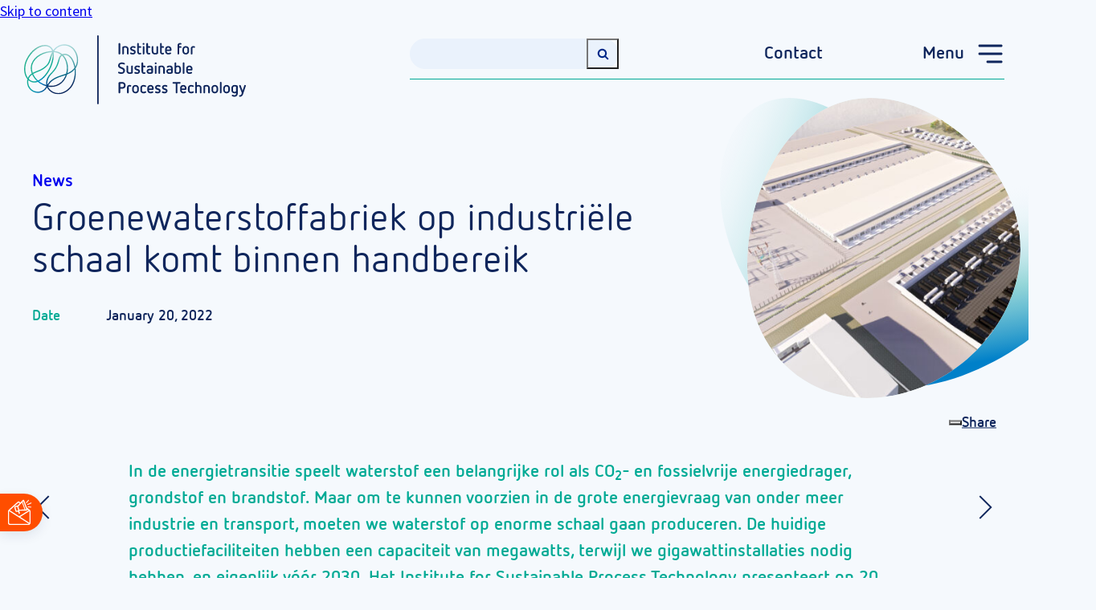

--- FILE ---
content_type: text/html; charset=UTF-8
request_url: https://ispt.eu/news/persbericht-groenewaterstoffabriek-op-industriele-schaal-komt-binnen-handbereik/?utm_campaign=coschedule&utm_source=linkedin_company&utm_medium=ISPT%20-%20Institute%20for%20Sustainable%20Process%20Technology
body_size: 16183
content:
<!doctype html>
<html lang="en-US" class="no-js">
<head>
	<!--
  /**
   * @license
   * MyFonts Webfont Build ID 3826143, 2019-10-18T08:06:21-0400
   *
   * The fonts listed in this notice are subject to the End User License
   * Agreement(s) entered into by the website owner. All other parties are
   * explicitly restricted from using the Licensed Webfonts(s).
   *
   * You may obtain a valid license at the URLs below.
   *
   * Webfont: FF Netto Std Bold by FontFont
   * URL: https://www.myfonts.com/fonts/fontfont/netto/ot-bold/
   *
   * Webfont: FF Netto Std Light by FontFont
   * URL: https://www.myfonts.com/fonts/fontfont/netto/ot-light/
   *
   * Webfont: FF Netto Std Regular by FontFont
   * URL: https://www.myfonts.com/fonts/fontfont/netto/ot-regular/
   *
   *
   * License: https://www.myfonts.com/viewlicense?type=web&buildid=3826143
   * Licensed pageviews: 500,000
   * Webfonts copyright: 2012 Daniel Utz published by FSI FontShop International GmbH
   *
   * © 2019 MyFonts Inc
  */
  -->
	<meta charset="UTF-8">
	<meta name="viewport" content="width=device-width, initial-scale=1">
	<link rel="profile" href="https://gmpg.org/xfn/11">
	<link rel="apple-touch-icon" sizes="180x180" href="/apple-touch-icon.png">
  <link rel="icon" type="image/png" sizes="32x32" href="/favicon-32x32.png">
  <link rel="icon" type="image/png" sizes="16x16" href="/favicon-16x16.png">
  <link rel="manifest" href="/site.webmanifest">
  <link rel="mask-icon" href="/safari-pinned-tab.svg" color="#5bbad5">
  <meta name="msapplication-TileColor" content="#00aba9">
  <meta name="theme-color" content="#ffffff">

	<script type="text/javascript" data-cookieconsent="ignore">
	window.dataLayer = window.dataLayer || [];

	function gtag() {
		dataLayer.push(arguments);
	}

	gtag("consent", "default", {
		ad_personalization: "denied",
		ad_storage: "denied",
		ad_user_data: "denied",
		analytics_storage: "denied",
		functionality_storage: "denied",
		personalization_storage: "denied",
		security_storage: "granted",
		wait_for_update: 500,
	});
	gtag("set", "ads_data_redaction", true);
	</script>
<script type="text/javascript" data-cookieconsent="ignore">
		(function (w, d, s, l, i) {
		w[l] = w[l] || [];
		w[l].push({'gtm.start': new Date().getTime(), event: 'gtm.js'});
		var f = d.getElementsByTagName(s)[0], j = d.createElement(s), dl = l !== 'dataLayer' ? '&l=' + l : '';
		j.async = true;
		j.src = 'https://www.googletagmanager.com/gtm.js?id=' + i + dl;
		f.parentNode.insertBefore(j, f);
	})(
		window,
		document,
		'script',
		'dataLayer',
		'GTM-5RL7C7N'
	);
</script>
<script type="text/javascript"
		id="Cookiebot"
		src="https://consent.cookiebot.com/uc.js"
		data-implementation="wp"
		data-cbid="02ce08b1-9b2b-4706-aec0-e87bbe27b436"
						data-culture="EN"
				data-blockingmode="auto"
	></script>
<meta name='robots' content='index, follow, max-image-preview:large, max-snippet:-1, max-video-preview:-1' />
	<style>img:is([sizes="auto" i], [sizes^="auto," i]) { contain-intrinsic-size: 3000px 1500px }</style>
	
<!-- Google Tag Manager for WordPress by gtm4wp.com -->
<script data-cfasync="false" data-pagespeed-no-defer>
	var gtm4wp_datalayer_name = "dataLayer";
	var dataLayer = dataLayer || [];
</script>
<!-- End Google Tag Manager for WordPress by gtm4wp.com -->
	<!-- This site is optimized with the Yoast SEO Premium plugin v26.3 (Yoast SEO v26.8) - https://yoast.com/product/yoast-seo-premium-wordpress/ -->
	<title>Groenewaterstoffabriek op industriële schaal binnen handbereik</title>
	<meta name="description" content="Het Institute for Sustainable Process Technology (ISPT) presenteert een geavanceerde groenewaterstoffabriek op Nederlandse wind." />
	<link rel="canonical" href="https://ispt.eu/news/persbericht-groenewaterstoffabriek-op-industriele-schaal-komt-binnen-handbereik/" />
	<meta property="og:locale" content="en_US" />
	<meta property="og:type" content="article" />
	<meta property="og:title" content="Groenewaterstoffabriek op industriële schaal komt binnen handbereik" />
	<meta property="og:description" content="Het Institute for Sustainable Process Technology (ISPT) presenteert een geavanceerde groenewaterstoffabriek op Nederlandse wind." />
	<meta property="og:url" content="https://ispt.eu/news/persbericht-groenewaterstoffabriek-op-industriele-schaal-komt-binnen-handbereik/" />
	<meta property="og:site_name" content="ISPT" />
	<meta property="article:published_time" content="2022-01-20T14:45:00+00:00" />
	<meta property="article:modified_time" content="2025-11-11T09:33:37+00:00" />
	<meta property="og:image" content="https://ispt.eu/media/Visual-GW-Electrolyser_RHDHV-scaled.jpg" />
	<meta property="og:image:width" content="2560" />
	<meta property="og:image:height" content="1440" />
	<meta property="og:image:type" content="image/jpeg" />
	<meta name="author" content="Gemma Steeman" />
	<meta name="twitter:card" content="summary_large_image" />
	<meta name="twitter:creator" content="@ISPT_ProcessTec" />
	<meta name="twitter:site" content="@ISPT_ProcessTec" />
	<meta name="twitter:label1" content="Written by" />
	<meta name="twitter:data1" content="Gemma Steeman" />
	<meta name="twitter:label2" content="Est. reading time" />
	<meta name="twitter:data2" content="4 minutes" />
	<script type="application/ld+json" class="yoast-schema-graph">{"@context":"https://schema.org","@graph":[{"@type":"NewsArticle","@id":"https://ispt.eu/news/persbericht-groenewaterstoffabriek-op-industriele-schaal-komt-binnen-handbereik/#article","isPartOf":{"@id":"https://ispt.eu/news/persbericht-groenewaterstoffabriek-op-industriele-schaal-komt-binnen-handbereik/"},"author":{"name":"Gemma Steeman","@id":"https://ispt.eu/#/schema/person/89c6f385bfc4d3e65fb194a21cf32f9c"},"headline":"Groenewaterstoffabriek op industriële schaal komt binnen handbereik","datePublished":"2022-01-20T14:45:00+00:00","dateModified":"2025-11-11T09:33:37+00:00","mainEntityOfPage":{"@id":"https://ispt.eu/news/persbericht-groenewaterstoffabriek-op-industriele-schaal-komt-binnen-handbereik/"},"wordCount":776,"publisher":{"@id":"https://ispt.eu/#organization"},"image":{"@id":"https://ispt.eu/news/persbericht-groenewaterstoffabriek-op-industriele-schaal-komt-binnen-handbereik/#primaryimage"},"thumbnailUrl":"https://ispt.eu/media/Visual-GW-Electrolyser_RHDHV-scaled.jpg","keywords":["NL"],"inLanguage":"en-US"},{"@type":"WebPage","@id":"https://ispt.eu/news/persbericht-groenewaterstoffabriek-op-industriele-schaal-komt-binnen-handbereik/","url":"https://ispt.eu/news/persbericht-groenewaterstoffabriek-op-industriele-schaal-komt-binnen-handbereik/","name":"Groenewaterstoffabriek op industriële schaal binnen handbereik","isPartOf":{"@id":"https://ispt.eu/#website"},"primaryImageOfPage":{"@id":"https://ispt.eu/news/persbericht-groenewaterstoffabriek-op-industriele-schaal-komt-binnen-handbereik/#primaryimage"},"image":{"@id":"https://ispt.eu/news/persbericht-groenewaterstoffabriek-op-industriele-schaal-komt-binnen-handbereik/#primaryimage"},"thumbnailUrl":"https://ispt.eu/media/Visual-GW-Electrolyser_RHDHV-scaled.jpg","datePublished":"2022-01-20T14:45:00+00:00","dateModified":"2025-11-11T09:33:37+00:00","description":"Het Institute for Sustainable Process Technology (ISPT) presenteert een geavanceerde groenewaterstoffabriek op Nederlandse wind.","breadcrumb":{"@id":"https://ispt.eu/news/persbericht-groenewaterstoffabriek-op-industriele-schaal-komt-binnen-handbereik/#breadcrumb"},"inLanguage":"en-US","potentialAction":[{"@type":"ReadAction","target":["https://ispt.eu/news/persbericht-groenewaterstoffabriek-op-industriele-schaal-komt-binnen-handbereik/"]}]},{"@type":"ImageObject","inLanguage":"en-US","@id":"https://ispt.eu/news/persbericht-groenewaterstoffabriek-op-industriele-schaal-komt-binnen-handbereik/#primaryimage","url":"https://ispt.eu/media/Visual-GW-Electrolyser_RHDHV-scaled.jpg","contentUrl":"https://ispt.eu/media/Visual-GW-Electrolyser_RHDHV-scaled.jpg","width":2560,"height":1440,"caption":"Large scale electrolysis"},{"@type":"BreadcrumbList","@id":"https://ispt.eu/news/persbericht-groenewaterstoffabriek-op-industriele-schaal-komt-binnen-handbereik/#breadcrumb","itemListElement":[{"@type":"ListItem","position":1,"name":"Home","item":"https://ispt.eu/"},{"@type":"ListItem","position":2,"name":"News &#038; stories","item":"https://ispt.eu/news/"},{"@type":"ListItem","position":3,"name":"Groenewaterstoffabriek op industriële schaal komt binnen handbereik"}]},{"@type":"WebSite","@id":"https://ispt.eu/#website","url":"https://ispt.eu/","name":"ISPT - Institute for Sustainable Process Technology","description":"Institute for Sustainable Process Technology","publisher":{"@id":"https://ispt.eu/#organization"},"alternateName":"ISPT - Institute for Sustainable Process Technology","potentialAction":[{"@type":"SearchAction","target":{"@type":"EntryPoint","urlTemplate":"https://ispt.eu/?s={search_term_string}"},"query-input":{"@type":"PropertyValueSpecification","valueRequired":true,"valueName":"search_term_string"}}],"inLanguage":"en-US"},{"@type":"Organization","@id":"https://ispt.eu/#organization","name":"ISPT - Institute for Sustainable Process Technology","alternateName":"ISPT - Institute for Sustainable Process Technology","url":"https://ispt.eu/","logo":{"@type":"ImageObject","inLanguage":"en-US","@id":"https://ispt.eu/#/schema/logo/image/","url":"https://ispt.eu/media/ISPT-logo-Full-Colour.png","contentUrl":"https://ispt.eu/media/ISPT-logo-Full-Colour.png","width":1390,"height":498,"caption":"ISPT - Institute for Sustainable Process Technology"},"image":{"@id":"https://ispt.eu/#/schema/logo/image/"},"sameAs":["https://x.com/ISPT_ProcessTec","https://www.linkedin.com/company/institute-for-sustainable-process-technology/","https://www.linkedin.com/showcase/84062268/"]},{"@type":"Person","@id":"https://ispt.eu/#/schema/person/89c6f385bfc4d3e65fb194a21cf32f9c","name":"Gemma Steeman"}]}</script>
	<!-- / Yoast SEO Premium plugin. -->



<link rel='stylesheet' id='sdm-styles-css' href='https://ispt.eu/wp-content/plugins/simple-download-monitor/css/sdm_wp_styles.css?ver=396408c251c60f273166f8a70d141ae3' media='all' />
<link rel='stylesheet' id='wp-block-library-css' href='https://ispt.eu/wp-includes/css/dist/block-library/style.min.css?ver=396408c251c60f273166f8a70d141ae3' media='all' />
<link rel='stylesheet' id='show-more-block-css' href='https://ispt.eu/wp-content/themes/ispt-core/blocks/show-more/style.css?ver=1725009768' media='all' />
<link rel='stylesheet' id='card-block-css' href='https://ispt.eu/wp-content/themes/ispt-core/blocks/card/style.css?ver=1725009768' media='all' />
<style id='global-styles-inline-css'>
:root{--wp--preset--aspect-ratio--square: 1;--wp--preset--aspect-ratio--4-3: 4/3;--wp--preset--aspect-ratio--3-4: 3/4;--wp--preset--aspect-ratio--3-2: 3/2;--wp--preset--aspect-ratio--2-3: 2/3;--wp--preset--aspect-ratio--16-9: 16/9;--wp--preset--aspect-ratio--9-16: 9/16;--wp--preset--color--black: rgb(0,0,0);--wp--preset--color--cyan-bluish-gray: #abb8c3;--wp--preset--color--white: rgb(255,255,255);--wp--preset--color--pale-pink: #f78da7;--wp--preset--color--vivid-red: #cf2e2e;--wp--preset--color--luminous-vivid-orange: #ff6900;--wp--preset--color--luminous-vivid-amber: #fcb900;--wp--preset--color--light-green-cyan: #7bdcb5;--wp--preset--color--vivid-green-cyan: #00d084;--wp--preset--color--pale-cyan-blue: #8ed1fc;--wp--preset--color--vivid-cyan-blue: #0693e3;--wp--preset--color--vivid-purple: #9b51e0;--wp--preset--color--dark-blue: rgb(15,38,92);--wp--preset--color--blue: rgb(0,41,136);--wp--preset--color--light-blue: rgb(0,128,201);--wp--preset--color--turquoise: rgb(0,170,149);--wp--preset--color--orange: rgb(255,78,0);--wp--preset--color--ice: rgb(245,249,253);--wp--preset--color--aqua: rgb(234,242,252);--wp--preset--color--mint: rgb(233,246,245);--wp--preset--color--transparent: transparent;--wp--preset--gradient--vivid-cyan-blue-to-vivid-purple: linear-gradient(135deg,rgba(6,147,227,1) 0%,rgb(155,81,224) 100%);--wp--preset--gradient--light-green-cyan-to-vivid-green-cyan: linear-gradient(135deg,rgb(122,220,180) 0%,rgb(0,208,130) 100%);--wp--preset--gradient--luminous-vivid-amber-to-luminous-vivid-orange: linear-gradient(135deg,rgba(252,185,0,1) 0%,rgba(255,105,0,1) 100%);--wp--preset--gradient--luminous-vivid-orange-to-vivid-red: linear-gradient(135deg,rgba(255,105,0,1) 0%,rgb(207,46,46) 100%);--wp--preset--gradient--very-light-gray-to-cyan-bluish-gray: linear-gradient(135deg,rgb(238,238,238) 0%,rgb(169,184,195) 100%);--wp--preset--gradient--cool-to-warm-spectrum: linear-gradient(135deg,rgb(74,234,220) 0%,rgb(151,120,209) 20%,rgb(207,42,186) 40%,rgb(238,44,130) 60%,rgb(251,105,98) 80%,rgb(254,248,76) 100%);--wp--preset--gradient--blush-light-purple: linear-gradient(135deg,rgb(255,206,236) 0%,rgb(152,150,240) 100%);--wp--preset--gradient--blush-bordeaux: linear-gradient(135deg,rgb(254,205,165) 0%,rgb(254,45,45) 50%,rgb(107,0,62) 100%);--wp--preset--gradient--luminous-dusk: linear-gradient(135deg,rgb(255,203,112) 0%,rgb(199,81,192) 50%,rgb(65,88,208) 100%);--wp--preset--gradient--pale-ocean: linear-gradient(135deg,rgb(255,245,203) 0%,rgb(182,227,212) 50%,rgb(51,167,181) 100%);--wp--preset--gradient--electric-grass: linear-gradient(135deg,rgb(202,248,128) 0%,rgb(113,206,126) 100%);--wp--preset--gradient--midnight: linear-gradient(135deg,rgb(2,3,129) 0%,rgb(40,116,252) 100%);--wp--preset--font-size--small: 14px;--wp--preset--font-size--medium: 2.2rem;--wp--preset--font-size--large: 2.6rem;--wp--preset--font-size--x-large: 3.2rem;--wp--preset--font-size--default: 18px;--wp--preset--spacing--20: 0.44rem;--wp--preset--spacing--30: 0.67rem;--wp--preset--spacing--40: 1rem;--wp--preset--spacing--50: 1.5rem;--wp--preset--spacing--60: 2.25rem;--wp--preset--spacing--70: 3.38rem;--wp--preset--spacing--80: 5.06rem;--wp--preset--shadow--natural: 6px 6px 9px rgba(0, 0, 0, 0.2);--wp--preset--shadow--deep: 12px 12px 50px rgba(0, 0, 0, 0.4);--wp--preset--shadow--sharp: 6px 6px 0px rgba(0, 0, 0, 0.2);--wp--preset--shadow--outlined: 6px 6px 0px -3px rgba(255, 255, 255, 1), 6px 6px rgba(0, 0, 0, 1);--wp--preset--shadow--crisp: 6px 6px 0px rgba(0, 0, 0, 1);}:root { --wp--style--global--content-size: 960px;--wp--style--global--wide-size: 1200px; }:where(body) { margin: 0; }.wp-site-blocks { padding-top: var(--wp--style--root--padding-top); padding-bottom: var(--wp--style--root--padding-bottom); }.has-global-padding { padding-right: var(--wp--style--root--padding-right); padding-left: var(--wp--style--root--padding-left); }.has-global-padding > .alignfull { margin-right: calc(var(--wp--style--root--padding-right) * -1); margin-left: calc(var(--wp--style--root--padding-left) * -1); }.has-global-padding :where(:not(.alignfull.is-layout-flow) > .has-global-padding:not(.wp-block-block, .alignfull)) { padding-right: 0; padding-left: 0; }.has-global-padding :where(:not(.alignfull.is-layout-flow) > .has-global-padding:not(.wp-block-block, .alignfull)) > .alignfull { margin-left: 0; margin-right: 0; }.wp-site-blocks > .alignleft { float: left; margin-right: 2em; }.wp-site-blocks > .alignright { float: right; margin-left: 2em; }.wp-site-blocks > .aligncenter { justify-content: center; margin-left: auto; margin-right: auto; }:where(.wp-site-blocks) > * { margin-block-start: 30px; margin-block-end: 0; }:where(.wp-site-blocks) > :first-child { margin-block-start: 0; }:where(.wp-site-blocks) > :last-child { margin-block-end: 0; }:root { --wp--style--block-gap: 30px; }:root :where(.is-layout-flow) > :first-child{margin-block-start: 0;}:root :where(.is-layout-flow) > :last-child{margin-block-end: 0;}:root :where(.is-layout-flow) > *{margin-block-start: 30px;margin-block-end: 0;}:root :where(.is-layout-constrained) > :first-child{margin-block-start: 0;}:root :where(.is-layout-constrained) > :last-child{margin-block-end: 0;}:root :where(.is-layout-constrained) > *{margin-block-start: 30px;margin-block-end: 0;}:root :where(.is-layout-flex){gap: 30px;}:root :where(.is-layout-grid){gap: 30px;}.is-layout-flow > .alignleft{float: left;margin-inline-start: 0;margin-inline-end: 2em;}.is-layout-flow > .alignright{float: right;margin-inline-start: 2em;margin-inline-end: 0;}.is-layout-flow > .aligncenter{margin-left: auto !important;margin-right: auto !important;}.is-layout-constrained > .alignleft{float: left;margin-inline-start: 0;margin-inline-end: 2em;}.is-layout-constrained > .alignright{float: right;margin-inline-start: 2em;margin-inline-end: 0;}.is-layout-constrained > .aligncenter{margin-left: auto !important;margin-right: auto !important;}.is-layout-constrained > :where(:not(.alignleft):not(.alignright):not(.alignfull)){max-width: var(--wp--style--global--content-size);margin-left: auto !important;margin-right: auto !important;}.is-layout-constrained > .alignwide{max-width: var(--wp--style--global--wide-size);}body .is-layout-flex{display: flex;}.is-layout-flex{flex-wrap: wrap;align-items: center;}.is-layout-flex > :is(*, div){margin: 0;}body .is-layout-grid{display: grid;}.is-layout-grid > :is(*, div){margin: 0;}body{--wp--style--root--padding-top: 0px;--wp--style--root--padding-right: 0px;--wp--style--root--padding-bottom: 0px;--wp--style--root--padding-left: 0px;}a:where(:not(.wp-element-button)){text-decoration: underline;}:root :where(.wp-element-button, .wp-block-button__link){background-color: #32373c;border-width: 0;color: #fff;font-family: inherit;font-size: inherit;line-height: inherit;padding: calc(0.667em + 2px) calc(1.333em + 2px);text-decoration: none;}.has-black-color{color: var(--wp--preset--color--black) !important;}.has-cyan-bluish-gray-color{color: var(--wp--preset--color--cyan-bluish-gray) !important;}.has-white-color{color: var(--wp--preset--color--white) !important;}.has-pale-pink-color{color: var(--wp--preset--color--pale-pink) !important;}.has-vivid-red-color{color: var(--wp--preset--color--vivid-red) !important;}.has-luminous-vivid-orange-color{color: var(--wp--preset--color--luminous-vivid-orange) !important;}.has-luminous-vivid-amber-color{color: var(--wp--preset--color--luminous-vivid-amber) !important;}.has-light-green-cyan-color{color: var(--wp--preset--color--light-green-cyan) !important;}.has-vivid-green-cyan-color{color: var(--wp--preset--color--vivid-green-cyan) !important;}.has-pale-cyan-blue-color{color: var(--wp--preset--color--pale-cyan-blue) !important;}.has-vivid-cyan-blue-color{color: var(--wp--preset--color--vivid-cyan-blue) !important;}.has-vivid-purple-color{color: var(--wp--preset--color--vivid-purple) !important;}.has-dark-blue-color{color: var(--wp--preset--color--dark-blue) !important;}.has-blue-color{color: var(--wp--preset--color--blue) !important;}.has-light-blue-color{color: var(--wp--preset--color--light-blue) !important;}.has-turquoise-color{color: var(--wp--preset--color--turquoise) !important;}.has-orange-color{color: var(--wp--preset--color--orange) !important;}.has-ice-color{color: var(--wp--preset--color--ice) !important;}.has-aqua-color{color: var(--wp--preset--color--aqua) !important;}.has-mint-color{color: var(--wp--preset--color--mint) !important;}.has-transparent-color{color: var(--wp--preset--color--transparent) !important;}.has-black-background-color{background-color: var(--wp--preset--color--black) !important;}.has-cyan-bluish-gray-background-color{background-color: var(--wp--preset--color--cyan-bluish-gray) !important;}.has-white-background-color{background-color: var(--wp--preset--color--white) !important;}.has-pale-pink-background-color{background-color: var(--wp--preset--color--pale-pink) !important;}.has-vivid-red-background-color{background-color: var(--wp--preset--color--vivid-red) !important;}.has-luminous-vivid-orange-background-color{background-color: var(--wp--preset--color--luminous-vivid-orange) !important;}.has-luminous-vivid-amber-background-color{background-color: var(--wp--preset--color--luminous-vivid-amber) !important;}.has-light-green-cyan-background-color{background-color: var(--wp--preset--color--light-green-cyan) !important;}.has-vivid-green-cyan-background-color{background-color: var(--wp--preset--color--vivid-green-cyan) !important;}.has-pale-cyan-blue-background-color{background-color: var(--wp--preset--color--pale-cyan-blue) !important;}.has-vivid-cyan-blue-background-color{background-color: var(--wp--preset--color--vivid-cyan-blue) !important;}.has-vivid-purple-background-color{background-color: var(--wp--preset--color--vivid-purple) !important;}.has-dark-blue-background-color{background-color: var(--wp--preset--color--dark-blue) !important;}.has-blue-background-color{background-color: var(--wp--preset--color--blue) !important;}.has-light-blue-background-color{background-color: var(--wp--preset--color--light-blue) !important;}.has-turquoise-background-color{background-color: var(--wp--preset--color--turquoise) !important;}.has-orange-background-color{background-color: var(--wp--preset--color--orange) !important;}.has-ice-background-color{background-color: var(--wp--preset--color--ice) !important;}.has-aqua-background-color{background-color: var(--wp--preset--color--aqua) !important;}.has-mint-background-color{background-color: var(--wp--preset--color--mint) !important;}.has-transparent-background-color{background-color: var(--wp--preset--color--transparent) !important;}.has-black-border-color{border-color: var(--wp--preset--color--black) !important;}.has-cyan-bluish-gray-border-color{border-color: var(--wp--preset--color--cyan-bluish-gray) !important;}.has-white-border-color{border-color: var(--wp--preset--color--white) !important;}.has-pale-pink-border-color{border-color: var(--wp--preset--color--pale-pink) !important;}.has-vivid-red-border-color{border-color: var(--wp--preset--color--vivid-red) !important;}.has-luminous-vivid-orange-border-color{border-color: var(--wp--preset--color--luminous-vivid-orange) !important;}.has-luminous-vivid-amber-border-color{border-color: var(--wp--preset--color--luminous-vivid-amber) !important;}.has-light-green-cyan-border-color{border-color: var(--wp--preset--color--light-green-cyan) !important;}.has-vivid-green-cyan-border-color{border-color: var(--wp--preset--color--vivid-green-cyan) !important;}.has-pale-cyan-blue-border-color{border-color: var(--wp--preset--color--pale-cyan-blue) !important;}.has-vivid-cyan-blue-border-color{border-color: var(--wp--preset--color--vivid-cyan-blue) !important;}.has-vivid-purple-border-color{border-color: var(--wp--preset--color--vivid-purple) !important;}.has-dark-blue-border-color{border-color: var(--wp--preset--color--dark-blue) !important;}.has-blue-border-color{border-color: var(--wp--preset--color--blue) !important;}.has-light-blue-border-color{border-color: var(--wp--preset--color--light-blue) !important;}.has-turquoise-border-color{border-color: var(--wp--preset--color--turquoise) !important;}.has-orange-border-color{border-color: var(--wp--preset--color--orange) !important;}.has-ice-border-color{border-color: var(--wp--preset--color--ice) !important;}.has-aqua-border-color{border-color: var(--wp--preset--color--aqua) !important;}.has-mint-border-color{border-color: var(--wp--preset--color--mint) !important;}.has-transparent-border-color{border-color: var(--wp--preset--color--transparent) !important;}.has-vivid-cyan-blue-to-vivid-purple-gradient-background{background: var(--wp--preset--gradient--vivid-cyan-blue-to-vivid-purple) !important;}.has-light-green-cyan-to-vivid-green-cyan-gradient-background{background: var(--wp--preset--gradient--light-green-cyan-to-vivid-green-cyan) !important;}.has-luminous-vivid-amber-to-luminous-vivid-orange-gradient-background{background: var(--wp--preset--gradient--luminous-vivid-amber-to-luminous-vivid-orange) !important;}.has-luminous-vivid-orange-to-vivid-red-gradient-background{background: var(--wp--preset--gradient--luminous-vivid-orange-to-vivid-red) !important;}.has-very-light-gray-to-cyan-bluish-gray-gradient-background{background: var(--wp--preset--gradient--very-light-gray-to-cyan-bluish-gray) !important;}.has-cool-to-warm-spectrum-gradient-background{background: var(--wp--preset--gradient--cool-to-warm-spectrum) !important;}.has-blush-light-purple-gradient-background{background: var(--wp--preset--gradient--blush-light-purple) !important;}.has-blush-bordeaux-gradient-background{background: var(--wp--preset--gradient--blush-bordeaux) !important;}.has-luminous-dusk-gradient-background{background: var(--wp--preset--gradient--luminous-dusk) !important;}.has-pale-ocean-gradient-background{background: var(--wp--preset--gradient--pale-ocean) !important;}.has-electric-grass-gradient-background{background: var(--wp--preset--gradient--electric-grass) !important;}.has-midnight-gradient-background{background: var(--wp--preset--gradient--midnight) !important;}.has-small-font-size{font-size: var(--wp--preset--font-size--small) !important;}.has-medium-font-size{font-size: var(--wp--preset--font-size--medium) !important;}.has-large-font-size{font-size: var(--wp--preset--font-size--large) !important;}.has-x-large-font-size{font-size: var(--wp--preset--font-size--x-large) !important;}.has-default-font-size{font-size: var(--wp--preset--font-size--default) !important;}
:root :where(.wp-block-pullquote){font-size: 1.5em;line-height: 1.6;}
</style>
<link rel='stylesheet' id='contact-form-7-css' href='https://ispt.eu/wp-content/plugins/contact-form-7/includes/css/styles.css?ver=6.1.4' media='all' />
<link rel='stylesheet' id='fonts-css' href='https://ispt.eu/wp-content/themes/ispt-core/assets/css/fonts/fonts.css?ver=1725009768' media='' />
<link rel='stylesheet' id='main-css' href='https://ispt.eu/wp-content/themes/ispt-core/assets/css/main.min.css?ver=1.8.2' media='all' />
<link rel='stylesheet' id='sib-front-css-css' href='https://ispt.eu/wp-content/plugins/mailin/css/mailin-front.css?ver=396408c251c60f273166f8a70d141ae3' media='all' />
<script src="https://ispt.eu/wp-includes/js/jquery/jquery.min.js?ver=3.7.1" id="jquery-core-js"></script>
<script src="https://ispt.eu/wp-includes/js/jquery/jquery-migrate.min.js?ver=3.4.1" id="jquery-migrate-js"></script>
<script id="sdm-scripts-js-extra">
var sdm_ajax_script = {"ajaxurl":"https:\/\/ispt.eu\/wp-admin\/admin-ajax.php"};
</script>
<script src="https://ispt.eu/wp-content/plugins/simple-download-monitor/js/sdm_wp_scripts.js?ver=396408c251c60f273166f8a70d141ae3" id="sdm-scripts-js"></script>
<script id="sib-front-js-js-extra">
var sibErrMsg = {"invalidMail":"Please fill out valid email address","requiredField":"Please fill out required fields","invalidDateFormat":"Please fill out valid date format","invalidSMSFormat":"Please fill out valid phone number"};
var ajax_sib_front_object = {"ajax_url":"https:\/\/ispt.eu\/wp-admin\/admin-ajax.php","ajax_nonce":"a1d380c85a","flag_url":"https:\/\/ispt.eu\/wp-content\/plugins\/mailin\/img\/flags\/"};
</script>
<script src="https://ispt.eu/wp-content/plugins/mailin/js/mailin-front.js?ver=1768464467" id="sib-front-js-js"></script>

<!-- Google Tag Manager for WordPress by gtm4wp.com -->
<!-- GTM Container placement set to automatic -->
<script data-cfasync="false" data-pagespeed-no-defer>
	var dataLayer_content = {"pagePostType":"post","pagePostType2":"single-post","pageAttributes":["nl"],"pagePostAuthor":"Gemma Steeman"};
	dataLayer.push( dataLayer_content );
</script>
<script data-cfasync="false" data-pagespeed-no-defer>
(function(w,d,s,l,i){w[l]=w[l]||[];w[l].push({'gtm.start':
new Date().getTime(),event:'gtm.js'});var f=d.getElementsByTagName(s)[0],
j=d.createElement(s),dl=l!='dataLayer'?'&l='+l:'';j.async=true;j.src=
'//www.googletagmanager.com/gtm.js?id='+i+dl;f.parentNode.insertBefore(j,f);
})(window,document,'script','dataLayer','GTM-5RL7C7N');
</script>
<!-- End Google Tag Manager for WordPress by gtm4wp.com --><script type="text/javascript" src="https://cdn.brevo.com/js/sdk-loader.js" async></script>
<script type="text/javascript">
  window.Brevo = window.Brevo || [];
  window.Brevo.push(['init', {"client_key":"468xf35ottmw9q3r85tbkjqr","email_id":null,"push":{"customDomain":"https:\/\/ispt.eu\/wp-content\/plugins\/mailin\/"},"service_worker_url":"wonderpush-worker-loader.min.js?webKey=0f9f528e7a47e1289d5c500b7b119c660c13192e7e538d02e7607b02ed545ea2","frame_url":"brevo-frame.html"}]);
</script>		<style id="wp-custom-css">
			html body {
	overflow-x: hidden;
}

html body::before {
	z-index: -1;
}

header.entry-header > .row.md-row-reverse {
	justify-content: space-between;
}

header.entry-header > .row.md-row-reverse > .entry-image-wrapper.plectrum {
	max-width: 340px;
}

@media screen and (min-width: 1080px){
html body .site main.site-main .entry-header .entry-image-wrapper.plectrum {
  padding-bottom: 374px;
}
}

.grecaptcha-badge {
	display: none !important;
}

body.show-grecaptcha .grecaptcha-badge {
	display: block !important;
}

.post-block.list-items.publication {
	max-width: 100%;
}

button.filter {
	margin-top: 16px;
	margin-right: 10px;
	background-color: white !important;
	color: var(--dark-blue) !important;
	box-shadow: 0 .5rem 1.5rem var(--shadow);
}
button.filter.current {
	background-color: var(--orange) !important;
	color: white !important;
}

.filter-title {
	font-family: var(--netto);
	font-weight: 600;
}

.filter-block {
	margin: auto;
}

/* revisionary */
.pp-version-notice-bold-purple,
.pressshack-admin-wrapper footer,
#toplevel_page_revisionary-q a[href="https://publishpress.com/links/revisions-menu"],
#toplevel_page_revisionary-q a[href="admin.php?page=revisionary-pro"],
div.row-actions span.revision_queue {
  display: none !important
}
.ppr-purple-button.components-button.is-primary {
  background: var(--wp-admin-theme-color);
}
.ppr-purple-button.components-button.is-primary:hover, .ppr-purple-button.components-button.is-primary:focus, .ppr-purple-button.components-button.is-primary:active {
  background: var(--wp-admin-theme-color-darker-20);
}
.ppr-purple-button.components-button.is-secondary {
  color: var(--wp-admin-theme-color);
  box-shadow: inset 0 0 0 1px var(--wp-admin-theme-color);
}
.ppr-purple-button.components-button.is-secondary:hover, .ppr-purple-button.components-button.is-secondary:focus, .ppr-purple-button.components-button.is-secondary:active {
  background: #ddd;
  color: var(--wp-admin-theme-color-darker-10);
  box-shadow: none;
}

.liveblog-entry {
	flex-direction: column;
	background-color: var(--white);
	box-shadow: 0 .5rem 1.5rem var(--shadow);
	border-radius: 2rem;
	padding: 3rem;
	border: none !important;
	margin-bottom: 0 !important;
	margin-top: 30px !important;
}

.liveblog-entry-aside {
	flex-basis: 0;
}

.liveblog-meta-authors,
.liveblog-meta-author {
	display: none;
}

a.liveblog-meta-time {
	text-decoration: none !important;
	display: flex;
	flex-direction: row;
	justify-content: space-between;
}

a.liveblog-meta-time span {
	display: inline-block;
	margin-top: 0 !important;
	font-size: 14px !important;
	line-height: 1.25 !important;
	color: var(--turquoise) !important;
}

.liveblog-entry-main {
	margin-top: 0 !important;
}

.liveblog-pagination {
	margin-top: 20px;
}

.liveblog-pagination-first,
.liveblog-pagination-last {
	display: none !important;
}

.liveblog-pagination-prev,
.liveblog-pagination-next {
	font-size: 0 !important;
  line-height: 0 !important;
  width: 4rem;
  height: 4rem;
  border-radius: 99999px;
  background-color: var(--turquoise);
  background-position: center;
  background-repeat: no-repeat;
  background-size: 75%;
	background-image: url('https://ispt.eu/wp-content/themes/ispt-core/assets/css/img/arrow_right_line.svg');
	padding: 0 !important;
}

.liveblog-pagination-prev {
	transform: rotate(180deg);
}

#mc_embed_signup form input:not(#mc-embedded-subscribe) {
	margin-bottom: 1.5rem;
}

#mc_embed_signup form input.mce_inline_error {
  border: none !important;
}

#mc_embed_signup form div.mce_inline_error {
  font-size: 14px;
  color: var(--orange);
  background: none !important;
  margin-top: -1.5rem;
}

/* home partners */
.home .logo-block img {
	max-width: 150px;
}

/* search */
@media screen and (max-width: 600px) {

	html body .site header.site-header > .site-search {
		width: 100%;
		display: flex;
		min-width: revert;
		max-width: revert;
	}


	html body .site header.site-header > .site-navigation {
		max-width: 6rem;
	}

	.site-navigation nav button#main-menu-toggle {
		font-size: 0;
	}
}

@media screen and (max-width: 480px) {
	html body .site header.site-header > .site-branding.shrink {
		max-width: 6rem;
	}
}

/* carousel */

.logo-carousel {
			display: flex;
			flex-wrap: nowrap;
			flex-direction: row;
			width: 100%;
			overflow-x: hidden;
		}

		.logo-carousel .logo {
			display:flex;
			justify-content:center;
			align-items:center;
			flex-direction: row-reverse;
			width: 100%;
			flex:0 0 100%;
			min-width:100%;
			max-width:100%;
			opacity: 0;
			transform: translateX(100%);
			transition:opacity .9s ease-in-out;
		}

.logo-carousel .logo img {
	max-width: 150px;
}

		div.logo-carousel .logo:nth-of-type(1) {
			opacity: 1;
			transform: translateX(0);
		}

		@media screen and (min-width: 360px) {
			.logo-carousel .logo {
				flex:0 0 calc(100% / 2);
				min-width:calc(100% / 2);
				max-width:calc(100% / 2);
			}

			div.logo-carousel .logo:nth-of-type(2){
				opacity: 1;
			  transform: translateX(0);
			}
		}

		@media screen and (min-width: 576px) {
			.logo-carousel .logo {
				flex:0 0 calc(100% / 3);
				min-width:calc(100% / 3);
				max-width:calc(100% / 3);
			}

			div.logo-carousel .logo:nth-of-type(3){
				opacity: 1;
				transform: translateX(0);
			}
		}

		@media screen and (min-width: 768px) {
			.logo-carousel .logo {
				flex:0 0 calc(100% / 4);
				min-width:calc(100% / 4);
				max-width:calc(100% / 4);
			}

			div.logo-carousel .logo:nth-of-type(4){
				opacity: 1;
				transform: translateX(0);
			}
		}

		@media screen and (min-width: 960px) {
			.logo-carousel .logo {
				flex:0 0 calc(100% / 5);
				min-width:calc(100% / 5);
				max-width:calc(100% / 5);
			}

			div.logo-carousel .logo:nth-of-type(5){
				opacity: 1;
				transform: translateX(0);
			}
		}

		@media screen and (min-width: 1200px) {
			.logo-carousel .logo {
				flex:0 0 calc(100% / 6);
				min-width:calc(100% / 6);
				max-width:calc(100% / 6);
			}

			div.logo-carousel .logo:nth-of-type(6){
				opacity: 1;
				transform: translateX(0);
			}
		}
/* end carousel */

/* tmp */
.social-share-wrapper {
	justify-content: space-between;
}
@media screen and (min-width: 1260px) {
	.entry-title-wrapper {
		min-width: calc(100% - 340px);
	}
}

/* cookiebot */

#CybotCookiebotDialogNav .CybotCookiebotDialogNavItemLink.CybotCookiebotDialogActive {
  border-bottom-color: var(--turquoise) !important;
  color: var(--turquoise) !important;
}

#CybotCookiebotDialogNav .CybotCookiebotDialogNavItemLink,
#CybotCookiebotDialogDetailBulkConsentLink {
  color: var(--dark-blue) !important;
}

#CybotCookiebotDialogDetailBulkConsentLink:hover,
#CybotCookiebotDialog #CybotCookiebotDialogBodyContentText a,
#CybotCookiebotDialog #CybotCookiebotDialogBodyLevelButtonIABHeaderViewPartnersLink,
#CybotCookiebotDialog #CybotCookiebotDialogDetailBulkConsentList dt a, 
#CybotCookiebotDialog #CybotCookiebotDialogDetailFooter a, 
#CybotCookiebotDialog .CybotCookiebotDialogBodyLevelButtonIABDescription a, 
#CybotCookiebotDialog .CybotCookiebotDialogDetailBodyContentCookieLink, 
#CybotCookiebotDialogDetailBodyContentTextAbout a, 
#CybotCookiebotDialog.CybotEdge #CybotCookiebotDialogBodyEdgeMoreDetails a,
#CybotCookiebotDialog .CookieCard .CybotCookiebotDialogDetailBodyContentCookieContainerButton:hover,
#CybotCookiebotDialog .CookieCard .CybotCookiebotDialogDetailBodyContentIABv2Tab:hover, 
#CybotCookiebotDialogDetailBodyContentCookieContainerTypes .CybotCookiebotDialogDetailBodyContentCookieProvider:not(.CybotCookiebotDialogDetailBodyContentCookieInfoCount):hover {
  color: var(--turquoise) !important;
}

#CybotCookiebotDialog a::after, 
#CybotCookiebotDialog a::before, 
#CybotCookiebotDialog button::after, 
#CybotCookiebotDialog button::before {
  border-color: var(--dark-blue) !important;
}

#CybotCookiebotDialog.CybotEdge #CybotCookiebotDialogBodyEdgeMoreDetails a::after,
#CybotCookiebotDialog.CybotEdge #CybotCookiebotDialogBodyEdgeMoreDetails a:hover::after,
#CybotCookiebotDialog a:hover::after, 
#CybotCookiebotDialog a:hover::before, 
#CybotCookiebotDialog button:hover::after, 
#CybotCookiebotDialog button:hover::before {
  border-color: var(--turquoise) !important;
}

#CybotCookiebotDialogFooter .CybotCookiebotDialogBodyButton {
  border-color: var(--turquoise) !important;
  border-radius: 999999px !important;
  font-family: var(--netto) !important;
  font-size: 2rem !important;
  line-height: 1 !important;
  padding: 1.4rem 2.4rem 1.4rem !important;
}

#CybotCookiebotDialogFooter #CybotCookiebotDialogBodyButtonAccept, #CybotCookiebotDialogFooter #CybotCookiebotDialogBodyLevelButtonAccept, #CybotCookiebotDialogFooter #CybotCookiebotDialogBodyLevelButtonLevelOptinAllowAll {
  background-color: var(--turquoise) !important;
  border-color: var(--turquoise) !important;
}

#CybotCookiebotDialogDetailBulkConsentListWrapper {
  background-color: transparent !important;
  border-radius: 2rem !important;
}

#CybotCookiebotDialog {
  border-radius: 2rem !important;
  color: var(--dark-blue) !important;
  font-family: var(--sans) !important;
}

#CybotCookiebotDialog.CybotEdge {
  border-radius: 0 !important;
}

#CybotCookiebotDialogDetailBodyContentCookieContainerTypes .CybotCookiebotDialogDetailBodyContentCookieGroup {
  border-radius: 2rem !important;
}

#CybotCookiebotDialogTabContent .CybotCookiebotDialogDetailBulkConsentCount {
  background-color: var(--mint) !important;
}

.show-more-content p {
	margin-top: 2.4rem;
}

.show-more-content.visible {
	display: block;
}		</style>
		</head>

<body class="wp-singular post-template-default single single-post single-format-standard wp-embed-responsive wp-theme-ispt-core wp-child-theme-ispt-main">


<!-- GTM Container placement set to automatic -->
<!-- Google Tag Manager (noscript) -->
				<noscript><iframe src="https://www.googletagmanager.com/ns.html?id=GTM-5RL7C7N" height="0" width="0" style="display:none;visibility:hidden" aria-hidden="true"></iframe></noscript>
<!-- End Google Tag Manager (noscript) -->
<div id="page" class="site">
	<a class="skip-link screen-reader-text" href="#primary">Skip to content</a>

	<header id="masthead" class="site-header">
		<div class="site-branding">
			<div class="logo" onclick="window.location.href='https://ispt.eu/'"></div>
							<p class="site-title"><a href="https://ispt.eu/" rel="home">ISPT</a></p>
								<p class="site-description screen-reader-text">Institute for Sustainable Process Technology</p>
					</div><!-- .site-branding -->

		
<div class="site-search">
	<div class="search-bar">
		<form role="search" method="get" class="search-form" action="https://ispt.eu/">
	    <input type="search" class="search-field header-search" name="s" value="" title="Search"><button class="search-submit" type="submit"></button>
	  </form>
	</div>
</div><!-- .site-search -->
			
<div class="site-navigation">
				<nav id="quick-navigation">
				<div class="menu-quick-container"><ul id="quick-menu" class="menu"><li id="menu-item-17180" class="menu-item menu-item-type-post_type menu-item-object-page menu-item-17180"><a href="https://ispt.eu/contact/">Contact</a></li>
</ul></div>			</nav>
			<nav id="main-navigation">
		<button id="main-menu-toggle" aria-controls="main-menu" aria-expanded="false">Menu</button>
		<div id="main-menu-container" class="menu-header-container"><ul id="main-menu" class="menu"><li id="menu-item-16772" class="menu-item menu-item-type-post_type menu-item-object-page menu-item-home menu-item-16772"><a href="https://ispt.eu/">Home</a></li>
<li id="menu-item-781" class="menu-item menu-item-type-post_type menu-item-object-page current_page_parent menu-item-781"><a href="https://ispt.eu/news/">News &#038; stories</a></li>
<li id="menu-item-16989" class="menu-item menu-item-type-custom menu-item-object-custom menu-item-16989"><a href="/events">Academy &#038; Events</a></li>
<li id="menu-item-16778" class="menu-item menu-item-type-post_type menu-item-object-page menu-item-has-children menu-item-16778"><a href="https://ispt.eu/about-ispt/">About ISPT</a>
<ul class="sub-menu">
	<li id="menu-item-7087" class="menu-item menu-item-type-post_type menu-item-object-page menu-item-7087"><a href="https://ispt.eu/team/">Meet our team</a></li>
	<li id="menu-item-23784" class="menu-item menu-item-type-post_type menu-item-object-page menu-item-23784"><a href="https://ispt.eu/brains/">ISPT Brains</a></li>
	<li id="menu-item-21434" class="menu-item menu-item-type-post_type menu-item-object-page menu-item-21434"><a href="https://ispt.eu/7reasons/">7 reasons to connect</a></li>
</ul>
</li>
<li id="menu-item-16791" class="menu-item menu-item-type-post_type menu-item-object-page menu-item-has-children menu-item-16791"><a href="https://ispt.eu/themes/">Our areas of expertise</a>
<ul class="sub-menu">
	<li id="menu-item-21618" class="menu-item menu-item-type-post_type menu-item-object-theme menu-item-21618"><a href="https://ispt.eu/themes/materialstransition/">Raw Materials transition</a></li>
	<li id="menu-item-21619" class="menu-item menu-item-type-post_type menu-item-object-theme menu-item-21619"><a href="https://ispt.eu/themes/energytransition/">Energy transition</a></li>
	<li id="menu-item-21704" class="menu-item menu-item-type-post_type menu-item-object-theme menu-item-21704"><a href="https://ispt.eu/themes/agrifoodtransition/">Agrifood transition</a></li>
	<li id="menu-item-21620" class="menu-item menu-item-type-post_type menu-item-object-page menu-item-21620"><a href="https://ispt.eu/our-integrated-vision-on-the-3-major-transitions/">Vision 360</a></li>
</ul>
</li>
<li id="menu-item-16794" class="menu-item menu-item-type-post_type menu-item-object-page menu-item-has-children menu-item-16794"><a href="https://ispt.eu/working-together/">Working together</a>
<ul class="sub-menu">
	<li id="menu-item-21685" class="menu-item menu-item-type-post_type menu-item-object-page menu-item-21685"><a href="https://ispt.eu/programs/">Our programs</a></li>
	<li id="menu-item-16846" class="menu-item menu-item-type-custom menu-item-object-custom menu-item-16846"><a href="/projects/">Our projects</a></li>
	<li id="menu-item-20805" class="menu-item menu-item-type-post_type menu-item-object-page menu-item-20805"><a href="https://ispt.eu/partners/">Our partners</a></li>
	<li id="menu-item-16857" class="menu-item menu-item-type-post_type menu-item-object-page menu-item-16857"><a href="https://ispt.eu/terms-conditions/">Rules &#038; regulations</a></li>
</ul>
</li>
<li id="menu-item-19731" class="menu-item menu-item-type-post_type menu-item-object-page menu-item-19731"><a href="https://ispt.eu/publications/">Our Knowledge Base</a></li>
<li id="menu-item-16808" class="menu-item menu-item-type-post_type menu-item-object-page menu-item-has-children menu-item-16808"><a href="https://ispt.eu/contact/">Contact</a>
<ul class="sub-menu">
	<li id="menu-item-16783" class="menu-item menu-item-type-post_type menu-item-object-page menu-item-16783"><a href="https://ispt.eu/pers-en-media/">Press and media</a></li>
	<li id="menu-item-19451" class="menu-item menu-item-type-post_type menu-item-object-page menu-item-19451"><a href="https://ispt.eu/newsletter/">Newsletter</a></li>
	<li id="menu-item-19618" class="menu-item menu-item-type-post_type menu-item-object-page menu-item-19618"><a href="https://ispt.eu/vacatures/">Jobs</a></li>
</ul>
</li>
</ul></div>	</nav><!-- #main-navigation -->
</div><!-- .site-navigation -->
	</header><!-- #masthead -->

	<main id="primary" class="site-main">

		
		<style type="text/css">
			.acknowledgement {
				font-style: italic !important;
			}
		</style>
	
<article class="post type-post status-publish format-standard has-post-thumbnail hentry tag-nl theme-tag-hydrogen program-tag-hydrohub-innovation-platform program-tag-system-integration">
	<header class="entry-header">
				<div class="row md-row-reverse">
			<div class="col xs-8 xs-alpha-2 xs-omega-2 sm-4 sm-alpha-4 sm-omega-4 md-alpha-0 md-omega-0 entry-image-wrapper plectrum">
				<div class="entry-image-mask">
					<img width="400" height="440" src="https://ispt.eu/media/Visual-GW-Electrolyser_RHDHV-400x440.jpg" class="attachment-plectrum size-plectrum wp-post-image" alt="Large scale electrolysis" decoding="async" fetchpriority="high" />				</div>
							</div>
			<div class="col xs-12 md-8 lg-8 entry-title-wrapper">
				<div class="entry-type"><a href="https://ispt.eu/news/">News</a></div><h1 class="entry-title">Groenewaterstoffabriek op industriële schaal komt binnen handbereik</h1><div class="entry-meta"><span class="entry-meta-key">Date</span><span class="entry-meta-value"><time class="entry-date published" datetime="2022-01-20T15:45:00+01:00">January 20, 2022</time></span></div>			</div>
		</div>

		<div class="flyin-share-wrapper">
			
<div id="event-signup-url">
</div>

<div class="wp-ispt-core-share-block">
  <span id="share-fly-in-toggle">
    <button class="icon share size-30"></button> <p>Share</p>
  </span>
  <div id="share-fly-in" class="hidden" data-nosnippet>
    <div id="share-fly-in-close" class=""></div>
    <div class="wrapper">
      <div class="column">
        <h3>Share this news item</h3>
        <p>Thanks for sharing. We appreciate it!</p>
      </div>
      <div class="column">
        <div class="row buttons size-40">
          <button class="social-share icon twitter"></button>
          <button class="social-share icon linkedin"></button>
          <button class="social-share icon email"></button>
                  </div>
      </div>
    </div>
    <script type="text/javascript">
      setShareLinks();

      function setShareLinks() {
        var pageUrl = encodeURIComponent(document.URL);
        var tweet = encodeURIComponent(jQuery("meta[property='og:description']").attr("content"));
        var title = encodeURIComponent(jQuery("meta[property='og:title']").attr("content"));

        
        jQuery(".social-share.email").on("click", function() {
          url = "mailto:?subject=" + title + "&body=" + pageUrl;
          window.location.href = url;
        });

        jQuery(".social-share.whatsapp").on("click", function() {
          url = "whatsapp://send?text=" + pageUrl;
          window.location.href = url;
        });

        jQuery(".social-share.twitter").on("click", function() {
          url = "https://twitter.com/intent/tweet?url=" + pageUrl + "&text=" + tweet;
          window.open(url);
        });

        jQuery(".social-share.linkedin").on("click", function() {
          url = "https://www.linkedin.com/shareArticle?mini=true&url=" + pageUrl;
          window.open(url);
        })

        jQuery(".social-share.facebook").on("click", function() {
          url = "https://www.facebook.com/sharer.php?u=" + pageUrl;
          window.open(url);
        });
      }
      
    </script>
  </div>
</div>
		</div>
	</header><!-- .entry-header -->

	<div class="entry-content">
			
		
<p class="is-style-intro">In de energietransitie speelt waterstof een belangrijke rol als CO<sub>2</sub>- en fossielvrije energiedrager, grondstof en brandstof. Maar om te kunnen voorzien in de grote energievraag van onder meer industrie en transport, moeten we waterstof op enorme schaal gaan produceren. De huidige productiefaciliteiten hebben een capaciteit van megawatts, terwijl we gigawattinstallaties nodig hebben, en eigenlijk vóór 2030. Het Institute for Sustainable Process Technology presenteert op 20 januari een ontwerp voor een innovatieve en geavanceerde groenewaterstoffabriek op gigawattschaal, die in 2030 operationeel kan zijn.</p>



<div class="wp-block-buttons is-layout-flex wp-block-buttons-is-layout-flex">
<div class="wp-block-button"><a class="wp-block-button__link has-white-color has-blue-background-color has-text-color has-background" href="https://ispt.eu/media/22120-Press-release-Hydrohub-Gigawatt-Scale-Electrolyser-design.pdf" target="_blank" rel="noreferrer noopener">Read this press release in English</a></div>
</div>



<figure class="wp-block-image size-full"><img decoding="async" width="908" height="586" src="https://ispt.eu/media/image-6.png" alt="" class="wp-image-14966" srcset="https://ispt.eu/media/image-6.png 908w, https://ispt.eu/media/image-6-720x465.png 720w, https://ispt.eu/media/image-6-768x496.png 768w, https://ispt.eu/media/image-6-300x194.png 300w" sizes="(max-width: 908px) 100vw, 908px" /><figcaption>Artist impression van de 1GW waterstoffabriek</figcaption></figure>



<p>Bij productie van groene waterstof door elektrolyse met duurzame elektriciteit uit bijvoorbeeld zonne- of windenergie, komt geen CO<sub>2</sub> vrij. Voor de CO<sub>2</sub>-vrije (proces)industrie van de toekomst speelt waterstof daarom een sleutelrol. Nu nog met name als grondstof voor de productie van kunstmest, en op termijn ook voor processen die een hoge temperatuur vereisen, zoals de productie van staal. Hiervoor zetten we nu nog kolen of aardgas in.</p>



<h2 class="wp-block-heading">Van megawatt naar gigawatts</h2>



<p>Om aan de energiebehoefte van industrie, transport en andere sectoren te voldoen, moeten we genoeg waterstof produceren. De Nederlandse doelen voor waterstof in het Klimaatakkoord omvatten een elektrolysecapaciteit van 3 tot 4 gigawatt (GW) in 2030. De Europese ambitie is zelfs 40-60 GW in 2030. Ter vergelijking: de grootste bestaande waterstoffabriek heeft nu een capaciteit van maximaal 10 megawatt (MW). We hebben dus een enorme opschaling nodig, in 8 jaar tijd, die ook nog betaalbaar is.</p>



<figure class="wp-block-embed is-type-video is-provider-youtube wp-block-embed-youtube wp-embed-aspect-16-9 wp-has-aspect-ratio"><div class="wp-block-embed__wrapper">
<iframe title="Gigawatt green hydrogen plant: the advanced design" width="640" height="360" src="https://www.youtube.com/embed/fw5zPUbPo1Q?feature=oembed" frameborder="0" allow="accelerometer; autoplay; clipboard-write; encrypted-media; gyroscope; picture-in-picture; web-share" referrerpolicy="strict-origin-when-cross-origin" allowfullscreen></iframe>
</div></figure>



<h2 class="wp-block-heading">Een groenewaterstoffabriek op Nederlandse wind</h2>



<p>Het <a href="https://ispt.eu/projects/hydrohub-gigawatt/" target="_blank" rel="noreferrer noopener">Hydrohub Gigawatt Scale Elektrolyser project</a> leverde een voor 2030 geavanceerd ontwerp voor een groenewaterstoffabriek met een capaciteit van 1 GW. Deze fabriek kan zowel alkaline water electrolyse (AWE) als polymer electrolyte membrane (PEM) waterelectrolyse gebruiken om waterstof te produceren. Het project van het Institute for Sustainable Process Technology (ISPT) levert een ontwerp op van een fabriek die in 2030 start in een Nederlands havengebied en draait op windenergie van de Noordzee. De fabriek kan flexibel opereren afhankelijk van de hoeveelheid wind. Bovendien voldoet het ontwerp aan voorwaarden van het energienetwerk en vereisten in veiligheid, gezondheid en omgeving. <em><a href="https://gigawatt-hydrohub.expo.royalhaskoningdhv.com/" target="_blank" rel="noreferrer noopener">Bekijk hier in 3D hoe zo’n waterstoffabriek er uitziet</a></em><a href="https://gigawatt-hydrohub.expo.royalhaskoningdhv.com/"><em>.</em></a></p>



<h2 class="wp-block-heading">Halvering van kosten is veelbelovend</h2>



<p>Veelbelovend aan de blueprint is dat de investering voor een elektrolysefabriek behapbaar is. In 2020 leverde het Hydrohub Gigawatt Scale Electrolyser project al <a href="https://ispt.eu/media/ISPT-public-report-gigawatt-green-hydrogen-plant.pdf" target="_blank" rel="noreferrer noopener">een eerste design op voor een elektrolyserfabriek</a>. In 2 jaar tijd heeft het project een beter ontwerp gemaakt waarbij de kosten bijna zijn gehalveerd. De verwachte totale investering is nu 730 €/kW of 1580 €/(kg H<sub>2</sub>/d) voor AWE en 830 €/kW of 1770 €/(kg H<sub>2</sub>/d) voor PEM. De investering voor een GW schaal (AWE) elektrolysefabriek is omgerekend € 730 miljoen.</p>



<h2 class="wp-block-heading">Klimaatverandering dwingt ons om te versnellen</h2>



<p>De doelen voor 2030 zijn ambitieus. “Het Hydrohub Gigawatt Scale Electrolyser project levert een mooie blueprint op. Het is nu aan industriële partijen en kennisinstituten om de handschoen op te pakken en verder te innoveren. Want de huidige resultaten zijn veelbelovend, maar we zijn er nog niet. We moeten nú werken aan innovatie en realisatie om de doelen voor 2030 te behalen. En Nederland heeft alles in huis om hierin te slagen”, licht Carol Xiao toe, programmamanager Hydrohub Innovation Program bij ISPT. Xiao’s programma werkt al hard aan de benodigde innovaties in bijvoorbeeld infrastructuur, optimalisatie van electrolysertechniek en veiligheid en regelgeving.</p>



<p>Nienke Homan, board member van GH2 (Green Hydrogen Organisation) en voormalig gedeputeerde Klimaat voor de Provincie Groningen, is optimistisch over het verloop naar 2030, maar voelt de urgentie te versnellen. Ze schreef in het voorwoord van het projectrapport: &#8220;In de afgelopen eeuw hebben we geleerd om olie en gas te gebruiken om meer welvaart voor iedereen te creëren. Maar nu moeten we nog een enorme switch maken en deze keer hebben we geen eeuw. Klimaatverandering dwingt ons om snel te handelen. We kunnen in feite de deadline van 2030 halen &#8211; en die zullen we halen.&#8221;</p>



<h2 class="wp-block-heading">Samenwerking door industrie en kennisinstituten</h2>



<p>ISPT werkte in dit project samen met industriële partners Dow Chemical, Gasunie, Nobian, OCI, Ørsted en Yara, en kennisinstituten TNO, Imperial College London, TU/e en de Universiteit Utrecht.</p>



<p>Het Hydrohub Gigawatt Scale Electrolyser project wordt medegefinancierd door TKI Energie en Industrie met de aanvullende subsidie &#8216;TKI-Toeslag&#8217; voor Topconsortia voor Kennis en Innovatie (TKI&#8217;s) van het ministerie van Economische Zaken en Klimaat.</p>



<h2 class="wp-block-heading">Meer lezen?</h2>



<h3 class="wp-block-heading">Rapport met het ontwerp</h3>



<p>Lees alle details van het ontwerp voor een waterstoffabriek in het rapport <a href="https://ispt.eu/media/Public-report-gigawatt-advanced-green-electrolyser-design.pdf" target="_blank" rel="noreferrer noopener">‘A one-gigawatt greenhydrogen pla</a><a href="https://ispt.eu/media/Public-report-gigawatt-advanced-green-electrolyser-design.pdf">nt’.</a> </p>



<h3 class="wp-block-heading">Kort filmpje over het ontwerp</h3>



<p><a href="https://youtu.be/fw5zPUbPo1Q" target="_blank" rel="noreferrer noopener">Bekijk in dit filmpje</a> hoe zo’n elektrolysefabriek op gigawattschaal eruitziet. </p>



<h3 class="wp-block-heading">Meer over dit project</h3>



<p>Lees meer over het <a href="https://ispt.eu/projects/hydrohub-gigawatt/" target="_blank" rel="noreferrer noopener">Hydrohub Gigawatt Scale Electrolyser project</a>. Dit project is onderdeel van ISPT’s&nbsp;<a href="https://ispt.eu/programs/hydrohub-innovation-program/" target="_blank" rel="noreferrer noopener"><u>Hydrohub Innovation Program</u>.</a></p>
<div class="acknowledgement"><h5>Acknowledgement</h5><p>This project is co-funded by TKI-E&I with the supplementary grant 'TKI- Toeslag' for Topconsortia for Knowledge and Innovation (TKI’s) of the Ministry of Economic Affairs and Climate Policy.</p></div>
			<div class="prev-next-buttons"><a title="Previous" class="prev" href="https://ispt.eu/news/new-report-gigawatt-green-hydrogen-plant-advanced-design-and-total-installed-capital-costs/"></a><a title="Next" class="next" href="https://ispt.eu/news/close-the-carbon-cycle/"></a></div>		</div><!-- .entry-content -->

		<footer class="entry-footer">

		</footer><!-- .entry-footer -->
	</article>

	

	</main><!-- #main -->


	<footer id="colophon" class="site-footer">
			<hr>
		
			<div class="pre-footer text-center mar-t-b-20">
				<p class="description text-center has-text-color light-blue-txt-color mar-t-20">
					ISPT is the leading institute for open innovation in the process industry. At the heart of our efforts is the transition towards a CO<sub>2</sub>-neutral, circular economy in 2050.				</p>
			</div>
			<hr>
		
					<div class="site-navigation">
								<nav id="footer-navigation">
						<div class="menu-footer-container"><ul id="footer-menu" class="menu"><li id="menu-item-24161" class="menu-item menu-item-type-custom menu-item-object-custom menu-item-24161"><a href="https://ispt.eu/the-way-we-work/">Terms and conditions</a></li>
<li id="menu-item-16039" class="menu-item menu-item-type-post_type menu-item-object-page menu-item-privacy-policy menu-item-16039"><a rel="privacy-policy" href="https://ispt.eu/privacy-policy/">Privacy</a></li>
<li id="menu-item-8440" class="menu-item menu-item-type-post_type menu-item-object-page menu-item-8440"><a href="https://ispt.eu/vacatures/">Jobs</a></li>
<li id="menu-item-16784" class="menu-item menu-item-type-post_type menu-item-object-page menu-item-16784"><a href="https://ispt.eu/contact/">Contact</a></li>
</ul></div>						<div class="social">
														<a href="https://ispt.eu/newsletter/" class="button icon newsletter"></a>
							<a href="mailto:info@ispt.eu" class="button icon email"></a>
							<a href="https://www.linkedin.com/company/institute-for-sustainable-process-technology/" target="_blank" class="button icon linkedin"></a>
						</div>
					</nav>
							<!-- <div class="social">
				
			</div> -->
		</div>
		<div class="site-info">
			
			<address class="headquarters"><span>Groen van Prinstererlaan 37</span><span>3818 JN Amersfoort</span><span>The Netherlands</span></address>		
			<div class="copyright">
				&copy; ISPT 2018 — 2026			</div>
		</div><!-- .site-info -->
	</footer><!-- #colophon -->
	

<div id="newsletter-fly-in-toggle"></div>
<div id="newsletter-fly-in" class="hidden" data-nosnippet>
  <div id="newsletter-fly-in-close" class=""></div>
  <div class="wrapper">
    <div class="column">
      <h3>Sign up for our newsletter</h3>
      <p>We share top stories on the industry achieving a circular economy.</p>
    </div>
    <div class="column">
      <!-- Begin Signup Form -->
      					<script type="text/javascript">
						var gCaptchaSibWidget;
                        var onloadSibCallbackInvisible = function () {

                            var element = document.getElementsByClassName('sib-default-btn');
                            var countInvisible = 0;
                            var indexArray = [];
                            jQuery('.sib-default-btn').each(function (index, el) {
                                if ((jQuery(el).attr('id') == "invisible")) {
                                    indexArray[countInvisible] = index;
                                    countInvisible++
                                }
                            });

                            jQuery('.invi-recaptcha').each(function (index, el) {
                                grecaptcha.render(element[indexArray[index]], {
                                    'sitekey': jQuery(el).attr('data-sitekey'),
                                    'callback': sibVerifyCallback,
                                });
                            });
                        };
					</script>
					                <script src="https://www.google.com/recaptcha/api.js?onload=onloadSibCallbackInvisible&render=explicit" async defer></script>
				
			<form id="sib_signup_form_2" method="post" class="sib_signup_form">
				<div class="sib_loader" style="display:none;"><img
							src="https://ispt.eu/wp-includes/images/spinner.gif" alt="loader"></div>
				<input type="hidden" name="sib_form_action" value="subscribe_form_submit">
				<input type="hidden" name="sib_form_id" value="2">
                <input type="hidden" name="sib_form_alert_notice" value="Please fill out this field">
                <input type="hidden" name="sib_form_invalid_email_notice" value="Your email address is invalid">
                <input type="hidden" name="sib_security" value="a1d380c85a">
				<div class="sib_signup_box_inside_2">
					<div style="/*display:none*/" class="sib_msg_disp">
					</div>
                                            <div id="sib_captcha_invisible" class="invi-recaptcha" data-sitekey="6LfsD8UUAAAAAB8WKwVWmXspcL_fF14xBBhY9MGg"></div>
                    					<p class="sib-email-area">
    <input type="email" class="sib-email-area mar-b-5" name="email" required="required" placeholder="your email*">
</p>
<p class="sib-FIRSTNAME-area"> 
    <input type="text" class="sib-FIRSTNAME-area mar-b-5" name="FIRSTNAME" required="required" placeholder="your name*"> 
</p>
<p>
    <input type="submit" id="invisible" class="sib-default-btn button bg-color orange-bg-color" value="Subscribe">
</p>				</div>
			</form>
			<style>
				form#sib_signup_form_2 p.sib-alert-message {
    padding: 6px 12px;
    margin-bottom: 20px;
    border: 1px solid transparent;
    border-radius: 4px;
    -webkit-box-sizing: border-box;
    -moz-box-sizing: border-box;
    box-sizing: border-box;
}
form#sib_signup_form_2 p.sib-alert-message-error {
    background-color: #f2dede;
    border-color: #ebccd1;
    color: #a94442;
}
form#sib_signup_form_2 p.sib-alert-message-success {
    background-color: #dff0d8;
    border-color: #d6e9c6;
    color: #3c763d;
}
form#sib_signup_form_2 p.sib-alert-message-warning {
    background-color: #fcf8e3;
    border-color: #faebcc;
    color: #8a6d3b;
}
			</style>
			      <!-- End Signup Form -->
    </div>
  </div>
</div>

</div><!-- #page -->

<script type="speculationrules">
{"prefetch":[{"source":"document","where":{"and":[{"href_matches":"\/*"},{"not":{"href_matches":["\/wp-*.php","\/wp-admin\/*","\/media\/*","\/wp-content\/*","\/wp-content\/plugins\/*","\/wp-content\/themes\/ispt-main\/*","\/wp-content\/themes\/ispt-core\/*","\/*\\?(.+)"]}},{"not":{"selector_matches":"a[rel~=\"nofollow\"]"}},{"not":{"selector_matches":".no-prefetch, .no-prefetch a"}}]},"eagerness":"conservative"}]}
</script>
<script src="https://ispt.eu/wp-includes/js/dist/hooks.min.js?ver=4d63a3d491d11ffd8ac6" id="wp-hooks-js"></script>
<script src="https://ispt.eu/wp-includes/js/dist/i18n.min.js?ver=5e580eb46a90c2b997e6" id="wp-i18n-js"></script>
<script id="wp-i18n-js-after">
wp.i18n.setLocaleData( { 'text direction\u0004ltr': [ 'ltr' ] } );
</script>
<script src="https://ispt.eu/wp-content/plugins/contact-form-7/includes/swv/js/index.js?ver=6.1.4" id="swv-js"></script>
<script id="contact-form-7-js-before">
var wpcf7 = {
    "api": {
        "root": "https:\/\/ispt.eu\/wp-json\/",
        "namespace": "contact-form-7\/v1"
    },
    "cached": 1
};
</script>
<script src="https://ispt.eu/wp-content/plugins/contact-form-7/includes/js/index.js?ver=6.1.4" id="contact-form-7-js"></script>
<script src="https://ispt.eu/wp-includes/js/jquery/ui/core.min.js?ver=1.13.3" id="jquery-ui-core-js"></script>
<script src="https://ispt.eu/wp-content/themes/ispt-core/assets/js/main.min.js?ver=1.8.2" id="main-js"></script>
<script src="https://ispt.eu/wp-content/themes/ispt-core/js/navigation.js?ver=1.8.2" id="navigation-js"></script>
<script src="https://www.google.com/recaptcha/api.js?render=6LfsD8UUAAAAAB8WKwVWmXspcL_fF14xBBhY9MGg&amp;ver=3.0" id="google-recaptcha-js"></script>
<script src="https://ispt.eu/wp-includes/js/dist/vendor/wp-polyfill.min.js?ver=3.15.0" id="wp-polyfill-js"></script>
<script id="wpcf7-recaptcha-js-before">
var wpcf7_recaptcha = {
    "sitekey": "6LfsD8UUAAAAAB8WKwVWmXspcL_fF14xBBhY9MGg",
    "actions": {
        "homepage": "homepage",
        "contactform": "contactform"
    }
};
</script>
<script src="https://ispt.eu/wp-content/plugins/contact-form-7/modules/recaptcha/index.js?ver=6.1.4" id="wpcf7-recaptcha-js"></script>


</body>
</html>


<!-- Page cached by LiteSpeed Cache 7.7 on 2026-01-22 19:11:32 -->

--- FILE ---
content_type: text/html; charset=utf-8
request_url: https://www.google.com/recaptcha/api2/anchor?ar=1&k=6LfsD8UUAAAAAB8WKwVWmXspcL_fF14xBBhY9MGg&co=aHR0cHM6Ly9pc3B0LmV1OjQ0Mw..&hl=en&v=PoyoqOPhxBO7pBk68S4YbpHZ&size=invisible&anchor-ms=20000&execute-ms=30000&cb=i2xx8vdjbw36
body_size: 48722
content:
<!DOCTYPE HTML><html dir="ltr" lang="en"><head><meta http-equiv="Content-Type" content="text/html; charset=UTF-8">
<meta http-equiv="X-UA-Compatible" content="IE=edge">
<title>reCAPTCHA</title>
<style type="text/css">
/* cyrillic-ext */
@font-face {
  font-family: 'Roboto';
  font-style: normal;
  font-weight: 400;
  font-stretch: 100%;
  src: url(//fonts.gstatic.com/s/roboto/v48/KFO7CnqEu92Fr1ME7kSn66aGLdTylUAMa3GUBHMdazTgWw.woff2) format('woff2');
  unicode-range: U+0460-052F, U+1C80-1C8A, U+20B4, U+2DE0-2DFF, U+A640-A69F, U+FE2E-FE2F;
}
/* cyrillic */
@font-face {
  font-family: 'Roboto';
  font-style: normal;
  font-weight: 400;
  font-stretch: 100%;
  src: url(//fonts.gstatic.com/s/roboto/v48/KFO7CnqEu92Fr1ME7kSn66aGLdTylUAMa3iUBHMdazTgWw.woff2) format('woff2');
  unicode-range: U+0301, U+0400-045F, U+0490-0491, U+04B0-04B1, U+2116;
}
/* greek-ext */
@font-face {
  font-family: 'Roboto';
  font-style: normal;
  font-weight: 400;
  font-stretch: 100%;
  src: url(//fonts.gstatic.com/s/roboto/v48/KFO7CnqEu92Fr1ME7kSn66aGLdTylUAMa3CUBHMdazTgWw.woff2) format('woff2');
  unicode-range: U+1F00-1FFF;
}
/* greek */
@font-face {
  font-family: 'Roboto';
  font-style: normal;
  font-weight: 400;
  font-stretch: 100%;
  src: url(//fonts.gstatic.com/s/roboto/v48/KFO7CnqEu92Fr1ME7kSn66aGLdTylUAMa3-UBHMdazTgWw.woff2) format('woff2');
  unicode-range: U+0370-0377, U+037A-037F, U+0384-038A, U+038C, U+038E-03A1, U+03A3-03FF;
}
/* math */
@font-face {
  font-family: 'Roboto';
  font-style: normal;
  font-weight: 400;
  font-stretch: 100%;
  src: url(//fonts.gstatic.com/s/roboto/v48/KFO7CnqEu92Fr1ME7kSn66aGLdTylUAMawCUBHMdazTgWw.woff2) format('woff2');
  unicode-range: U+0302-0303, U+0305, U+0307-0308, U+0310, U+0312, U+0315, U+031A, U+0326-0327, U+032C, U+032F-0330, U+0332-0333, U+0338, U+033A, U+0346, U+034D, U+0391-03A1, U+03A3-03A9, U+03B1-03C9, U+03D1, U+03D5-03D6, U+03F0-03F1, U+03F4-03F5, U+2016-2017, U+2034-2038, U+203C, U+2040, U+2043, U+2047, U+2050, U+2057, U+205F, U+2070-2071, U+2074-208E, U+2090-209C, U+20D0-20DC, U+20E1, U+20E5-20EF, U+2100-2112, U+2114-2115, U+2117-2121, U+2123-214F, U+2190, U+2192, U+2194-21AE, U+21B0-21E5, U+21F1-21F2, U+21F4-2211, U+2213-2214, U+2216-22FF, U+2308-230B, U+2310, U+2319, U+231C-2321, U+2336-237A, U+237C, U+2395, U+239B-23B7, U+23D0, U+23DC-23E1, U+2474-2475, U+25AF, U+25B3, U+25B7, U+25BD, U+25C1, U+25CA, U+25CC, U+25FB, U+266D-266F, U+27C0-27FF, U+2900-2AFF, U+2B0E-2B11, U+2B30-2B4C, U+2BFE, U+3030, U+FF5B, U+FF5D, U+1D400-1D7FF, U+1EE00-1EEFF;
}
/* symbols */
@font-face {
  font-family: 'Roboto';
  font-style: normal;
  font-weight: 400;
  font-stretch: 100%;
  src: url(//fonts.gstatic.com/s/roboto/v48/KFO7CnqEu92Fr1ME7kSn66aGLdTylUAMaxKUBHMdazTgWw.woff2) format('woff2');
  unicode-range: U+0001-000C, U+000E-001F, U+007F-009F, U+20DD-20E0, U+20E2-20E4, U+2150-218F, U+2190, U+2192, U+2194-2199, U+21AF, U+21E6-21F0, U+21F3, U+2218-2219, U+2299, U+22C4-22C6, U+2300-243F, U+2440-244A, U+2460-24FF, U+25A0-27BF, U+2800-28FF, U+2921-2922, U+2981, U+29BF, U+29EB, U+2B00-2BFF, U+4DC0-4DFF, U+FFF9-FFFB, U+10140-1018E, U+10190-1019C, U+101A0, U+101D0-101FD, U+102E0-102FB, U+10E60-10E7E, U+1D2C0-1D2D3, U+1D2E0-1D37F, U+1F000-1F0FF, U+1F100-1F1AD, U+1F1E6-1F1FF, U+1F30D-1F30F, U+1F315, U+1F31C, U+1F31E, U+1F320-1F32C, U+1F336, U+1F378, U+1F37D, U+1F382, U+1F393-1F39F, U+1F3A7-1F3A8, U+1F3AC-1F3AF, U+1F3C2, U+1F3C4-1F3C6, U+1F3CA-1F3CE, U+1F3D4-1F3E0, U+1F3ED, U+1F3F1-1F3F3, U+1F3F5-1F3F7, U+1F408, U+1F415, U+1F41F, U+1F426, U+1F43F, U+1F441-1F442, U+1F444, U+1F446-1F449, U+1F44C-1F44E, U+1F453, U+1F46A, U+1F47D, U+1F4A3, U+1F4B0, U+1F4B3, U+1F4B9, U+1F4BB, U+1F4BF, U+1F4C8-1F4CB, U+1F4D6, U+1F4DA, U+1F4DF, U+1F4E3-1F4E6, U+1F4EA-1F4ED, U+1F4F7, U+1F4F9-1F4FB, U+1F4FD-1F4FE, U+1F503, U+1F507-1F50B, U+1F50D, U+1F512-1F513, U+1F53E-1F54A, U+1F54F-1F5FA, U+1F610, U+1F650-1F67F, U+1F687, U+1F68D, U+1F691, U+1F694, U+1F698, U+1F6AD, U+1F6B2, U+1F6B9-1F6BA, U+1F6BC, U+1F6C6-1F6CF, U+1F6D3-1F6D7, U+1F6E0-1F6EA, U+1F6F0-1F6F3, U+1F6F7-1F6FC, U+1F700-1F7FF, U+1F800-1F80B, U+1F810-1F847, U+1F850-1F859, U+1F860-1F887, U+1F890-1F8AD, U+1F8B0-1F8BB, U+1F8C0-1F8C1, U+1F900-1F90B, U+1F93B, U+1F946, U+1F984, U+1F996, U+1F9E9, U+1FA00-1FA6F, U+1FA70-1FA7C, U+1FA80-1FA89, U+1FA8F-1FAC6, U+1FACE-1FADC, U+1FADF-1FAE9, U+1FAF0-1FAF8, U+1FB00-1FBFF;
}
/* vietnamese */
@font-face {
  font-family: 'Roboto';
  font-style: normal;
  font-weight: 400;
  font-stretch: 100%;
  src: url(//fonts.gstatic.com/s/roboto/v48/KFO7CnqEu92Fr1ME7kSn66aGLdTylUAMa3OUBHMdazTgWw.woff2) format('woff2');
  unicode-range: U+0102-0103, U+0110-0111, U+0128-0129, U+0168-0169, U+01A0-01A1, U+01AF-01B0, U+0300-0301, U+0303-0304, U+0308-0309, U+0323, U+0329, U+1EA0-1EF9, U+20AB;
}
/* latin-ext */
@font-face {
  font-family: 'Roboto';
  font-style: normal;
  font-weight: 400;
  font-stretch: 100%;
  src: url(//fonts.gstatic.com/s/roboto/v48/KFO7CnqEu92Fr1ME7kSn66aGLdTylUAMa3KUBHMdazTgWw.woff2) format('woff2');
  unicode-range: U+0100-02BA, U+02BD-02C5, U+02C7-02CC, U+02CE-02D7, U+02DD-02FF, U+0304, U+0308, U+0329, U+1D00-1DBF, U+1E00-1E9F, U+1EF2-1EFF, U+2020, U+20A0-20AB, U+20AD-20C0, U+2113, U+2C60-2C7F, U+A720-A7FF;
}
/* latin */
@font-face {
  font-family: 'Roboto';
  font-style: normal;
  font-weight: 400;
  font-stretch: 100%;
  src: url(//fonts.gstatic.com/s/roboto/v48/KFO7CnqEu92Fr1ME7kSn66aGLdTylUAMa3yUBHMdazQ.woff2) format('woff2');
  unicode-range: U+0000-00FF, U+0131, U+0152-0153, U+02BB-02BC, U+02C6, U+02DA, U+02DC, U+0304, U+0308, U+0329, U+2000-206F, U+20AC, U+2122, U+2191, U+2193, U+2212, U+2215, U+FEFF, U+FFFD;
}
/* cyrillic-ext */
@font-face {
  font-family: 'Roboto';
  font-style: normal;
  font-weight: 500;
  font-stretch: 100%;
  src: url(//fonts.gstatic.com/s/roboto/v48/KFO7CnqEu92Fr1ME7kSn66aGLdTylUAMa3GUBHMdazTgWw.woff2) format('woff2');
  unicode-range: U+0460-052F, U+1C80-1C8A, U+20B4, U+2DE0-2DFF, U+A640-A69F, U+FE2E-FE2F;
}
/* cyrillic */
@font-face {
  font-family: 'Roboto';
  font-style: normal;
  font-weight: 500;
  font-stretch: 100%;
  src: url(//fonts.gstatic.com/s/roboto/v48/KFO7CnqEu92Fr1ME7kSn66aGLdTylUAMa3iUBHMdazTgWw.woff2) format('woff2');
  unicode-range: U+0301, U+0400-045F, U+0490-0491, U+04B0-04B1, U+2116;
}
/* greek-ext */
@font-face {
  font-family: 'Roboto';
  font-style: normal;
  font-weight: 500;
  font-stretch: 100%;
  src: url(//fonts.gstatic.com/s/roboto/v48/KFO7CnqEu92Fr1ME7kSn66aGLdTylUAMa3CUBHMdazTgWw.woff2) format('woff2');
  unicode-range: U+1F00-1FFF;
}
/* greek */
@font-face {
  font-family: 'Roboto';
  font-style: normal;
  font-weight: 500;
  font-stretch: 100%;
  src: url(//fonts.gstatic.com/s/roboto/v48/KFO7CnqEu92Fr1ME7kSn66aGLdTylUAMa3-UBHMdazTgWw.woff2) format('woff2');
  unicode-range: U+0370-0377, U+037A-037F, U+0384-038A, U+038C, U+038E-03A1, U+03A3-03FF;
}
/* math */
@font-face {
  font-family: 'Roboto';
  font-style: normal;
  font-weight: 500;
  font-stretch: 100%;
  src: url(//fonts.gstatic.com/s/roboto/v48/KFO7CnqEu92Fr1ME7kSn66aGLdTylUAMawCUBHMdazTgWw.woff2) format('woff2');
  unicode-range: U+0302-0303, U+0305, U+0307-0308, U+0310, U+0312, U+0315, U+031A, U+0326-0327, U+032C, U+032F-0330, U+0332-0333, U+0338, U+033A, U+0346, U+034D, U+0391-03A1, U+03A3-03A9, U+03B1-03C9, U+03D1, U+03D5-03D6, U+03F0-03F1, U+03F4-03F5, U+2016-2017, U+2034-2038, U+203C, U+2040, U+2043, U+2047, U+2050, U+2057, U+205F, U+2070-2071, U+2074-208E, U+2090-209C, U+20D0-20DC, U+20E1, U+20E5-20EF, U+2100-2112, U+2114-2115, U+2117-2121, U+2123-214F, U+2190, U+2192, U+2194-21AE, U+21B0-21E5, U+21F1-21F2, U+21F4-2211, U+2213-2214, U+2216-22FF, U+2308-230B, U+2310, U+2319, U+231C-2321, U+2336-237A, U+237C, U+2395, U+239B-23B7, U+23D0, U+23DC-23E1, U+2474-2475, U+25AF, U+25B3, U+25B7, U+25BD, U+25C1, U+25CA, U+25CC, U+25FB, U+266D-266F, U+27C0-27FF, U+2900-2AFF, U+2B0E-2B11, U+2B30-2B4C, U+2BFE, U+3030, U+FF5B, U+FF5D, U+1D400-1D7FF, U+1EE00-1EEFF;
}
/* symbols */
@font-face {
  font-family: 'Roboto';
  font-style: normal;
  font-weight: 500;
  font-stretch: 100%;
  src: url(//fonts.gstatic.com/s/roboto/v48/KFO7CnqEu92Fr1ME7kSn66aGLdTylUAMaxKUBHMdazTgWw.woff2) format('woff2');
  unicode-range: U+0001-000C, U+000E-001F, U+007F-009F, U+20DD-20E0, U+20E2-20E4, U+2150-218F, U+2190, U+2192, U+2194-2199, U+21AF, U+21E6-21F0, U+21F3, U+2218-2219, U+2299, U+22C4-22C6, U+2300-243F, U+2440-244A, U+2460-24FF, U+25A0-27BF, U+2800-28FF, U+2921-2922, U+2981, U+29BF, U+29EB, U+2B00-2BFF, U+4DC0-4DFF, U+FFF9-FFFB, U+10140-1018E, U+10190-1019C, U+101A0, U+101D0-101FD, U+102E0-102FB, U+10E60-10E7E, U+1D2C0-1D2D3, U+1D2E0-1D37F, U+1F000-1F0FF, U+1F100-1F1AD, U+1F1E6-1F1FF, U+1F30D-1F30F, U+1F315, U+1F31C, U+1F31E, U+1F320-1F32C, U+1F336, U+1F378, U+1F37D, U+1F382, U+1F393-1F39F, U+1F3A7-1F3A8, U+1F3AC-1F3AF, U+1F3C2, U+1F3C4-1F3C6, U+1F3CA-1F3CE, U+1F3D4-1F3E0, U+1F3ED, U+1F3F1-1F3F3, U+1F3F5-1F3F7, U+1F408, U+1F415, U+1F41F, U+1F426, U+1F43F, U+1F441-1F442, U+1F444, U+1F446-1F449, U+1F44C-1F44E, U+1F453, U+1F46A, U+1F47D, U+1F4A3, U+1F4B0, U+1F4B3, U+1F4B9, U+1F4BB, U+1F4BF, U+1F4C8-1F4CB, U+1F4D6, U+1F4DA, U+1F4DF, U+1F4E3-1F4E6, U+1F4EA-1F4ED, U+1F4F7, U+1F4F9-1F4FB, U+1F4FD-1F4FE, U+1F503, U+1F507-1F50B, U+1F50D, U+1F512-1F513, U+1F53E-1F54A, U+1F54F-1F5FA, U+1F610, U+1F650-1F67F, U+1F687, U+1F68D, U+1F691, U+1F694, U+1F698, U+1F6AD, U+1F6B2, U+1F6B9-1F6BA, U+1F6BC, U+1F6C6-1F6CF, U+1F6D3-1F6D7, U+1F6E0-1F6EA, U+1F6F0-1F6F3, U+1F6F7-1F6FC, U+1F700-1F7FF, U+1F800-1F80B, U+1F810-1F847, U+1F850-1F859, U+1F860-1F887, U+1F890-1F8AD, U+1F8B0-1F8BB, U+1F8C0-1F8C1, U+1F900-1F90B, U+1F93B, U+1F946, U+1F984, U+1F996, U+1F9E9, U+1FA00-1FA6F, U+1FA70-1FA7C, U+1FA80-1FA89, U+1FA8F-1FAC6, U+1FACE-1FADC, U+1FADF-1FAE9, U+1FAF0-1FAF8, U+1FB00-1FBFF;
}
/* vietnamese */
@font-face {
  font-family: 'Roboto';
  font-style: normal;
  font-weight: 500;
  font-stretch: 100%;
  src: url(//fonts.gstatic.com/s/roboto/v48/KFO7CnqEu92Fr1ME7kSn66aGLdTylUAMa3OUBHMdazTgWw.woff2) format('woff2');
  unicode-range: U+0102-0103, U+0110-0111, U+0128-0129, U+0168-0169, U+01A0-01A1, U+01AF-01B0, U+0300-0301, U+0303-0304, U+0308-0309, U+0323, U+0329, U+1EA0-1EF9, U+20AB;
}
/* latin-ext */
@font-face {
  font-family: 'Roboto';
  font-style: normal;
  font-weight: 500;
  font-stretch: 100%;
  src: url(//fonts.gstatic.com/s/roboto/v48/KFO7CnqEu92Fr1ME7kSn66aGLdTylUAMa3KUBHMdazTgWw.woff2) format('woff2');
  unicode-range: U+0100-02BA, U+02BD-02C5, U+02C7-02CC, U+02CE-02D7, U+02DD-02FF, U+0304, U+0308, U+0329, U+1D00-1DBF, U+1E00-1E9F, U+1EF2-1EFF, U+2020, U+20A0-20AB, U+20AD-20C0, U+2113, U+2C60-2C7F, U+A720-A7FF;
}
/* latin */
@font-face {
  font-family: 'Roboto';
  font-style: normal;
  font-weight: 500;
  font-stretch: 100%;
  src: url(//fonts.gstatic.com/s/roboto/v48/KFO7CnqEu92Fr1ME7kSn66aGLdTylUAMa3yUBHMdazQ.woff2) format('woff2');
  unicode-range: U+0000-00FF, U+0131, U+0152-0153, U+02BB-02BC, U+02C6, U+02DA, U+02DC, U+0304, U+0308, U+0329, U+2000-206F, U+20AC, U+2122, U+2191, U+2193, U+2212, U+2215, U+FEFF, U+FFFD;
}
/* cyrillic-ext */
@font-face {
  font-family: 'Roboto';
  font-style: normal;
  font-weight: 900;
  font-stretch: 100%;
  src: url(//fonts.gstatic.com/s/roboto/v48/KFO7CnqEu92Fr1ME7kSn66aGLdTylUAMa3GUBHMdazTgWw.woff2) format('woff2');
  unicode-range: U+0460-052F, U+1C80-1C8A, U+20B4, U+2DE0-2DFF, U+A640-A69F, U+FE2E-FE2F;
}
/* cyrillic */
@font-face {
  font-family: 'Roboto';
  font-style: normal;
  font-weight: 900;
  font-stretch: 100%;
  src: url(//fonts.gstatic.com/s/roboto/v48/KFO7CnqEu92Fr1ME7kSn66aGLdTylUAMa3iUBHMdazTgWw.woff2) format('woff2');
  unicode-range: U+0301, U+0400-045F, U+0490-0491, U+04B0-04B1, U+2116;
}
/* greek-ext */
@font-face {
  font-family: 'Roboto';
  font-style: normal;
  font-weight: 900;
  font-stretch: 100%;
  src: url(//fonts.gstatic.com/s/roboto/v48/KFO7CnqEu92Fr1ME7kSn66aGLdTylUAMa3CUBHMdazTgWw.woff2) format('woff2');
  unicode-range: U+1F00-1FFF;
}
/* greek */
@font-face {
  font-family: 'Roboto';
  font-style: normal;
  font-weight: 900;
  font-stretch: 100%;
  src: url(//fonts.gstatic.com/s/roboto/v48/KFO7CnqEu92Fr1ME7kSn66aGLdTylUAMa3-UBHMdazTgWw.woff2) format('woff2');
  unicode-range: U+0370-0377, U+037A-037F, U+0384-038A, U+038C, U+038E-03A1, U+03A3-03FF;
}
/* math */
@font-face {
  font-family: 'Roboto';
  font-style: normal;
  font-weight: 900;
  font-stretch: 100%;
  src: url(//fonts.gstatic.com/s/roboto/v48/KFO7CnqEu92Fr1ME7kSn66aGLdTylUAMawCUBHMdazTgWw.woff2) format('woff2');
  unicode-range: U+0302-0303, U+0305, U+0307-0308, U+0310, U+0312, U+0315, U+031A, U+0326-0327, U+032C, U+032F-0330, U+0332-0333, U+0338, U+033A, U+0346, U+034D, U+0391-03A1, U+03A3-03A9, U+03B1-03C9, U+03D1, U+03D5-03D6, U+03F0-03F1, U+03F4-03F5, U+2016-2017, U+2034-2038, U+203C, U+2040, U+2043, U+2047, U+2050, U+2057, U+205F, U+2070-2071, U+2074-208E, U+2090-209C, U+20D0-20DC, U+20E1, U+20E5-20EF, U+2100-2112, U+2114-2115, U+2117-2121, U+2123-214F, U+2190, U+2192, U+2194-21AE, U+21B0-21E5, U+21F1-21F2, U+21F4-2211, U+2213-2214, U+2216-22FF, U+2308-230B, U+2310, U+2319, U+231C-2321, U+2336-237A, U+237C, U+2395, U+239B-23B7, U+23D0, U+23DC-23E1, U+2474-2475, U+25AF, U+25B3, U+25B7, U+25BD, U+25C1, U+25CA, U+25CC, U+25FB, U+266D-266F, U+27C0-27FF, U+2900-2AFF, U+2B0E-2B11, U+2B30-2B4C, U+2BFE, U+3030, U+FF5B, U+FF5D, U+1D400-1D7FF, U+1EE00-1EEFF;
}
/* symbols */
@font-face {
  font-family: 'Roboto';
  font-style: normal;
  font-weight: 900;
  font-stretch: 100%;
  src: url(//fonts.gstatic.com/s/roboto/v48/KFO7CnqEu92Fr1ME7kSn66aGLdTylUAMaxKUBHMdazTgWw.woff2) format('woff2');
  unicode-range: U+0001-000C, U+000E-001F, U+007F-009F, U+20DD-20E0, U+20E2-20E4, U+2150-218F, U+2190, U+2192, U+2194-2199, U+21AF, U+21E6-21F0, U+21F3, U+2218-2219, U+2299, U+22C4-22C6, U+2300-243F, U+2440-244A, U+2460-24FF, U+25A0-27BF, U+2800-28FF, U+2921-2922, U+2981, U+29BF, U+29EB, U+2B00-2BFF, U+4DC0-4DFF, U+FFF9-FFFB, U+10140-1018E, U+10190-1019C, U+101A0, U+101D0-101FD, U+102E0-102FB, U+10E60-10E7E, U+1D2C0-1D2D3, U+1D2E0-1D37F, U+1F000-1F0FF, U+1F100-1F1AD, U+1F1E6-1F1FF, U+1F30D-1F30F, U+1F315, U+1F31C, U+1F31E, U+1F320-1F32C, U+1F336, U+1F378, U+1F37D, U+1F382, U+1F393-1F39F, U+1F3A7-1F3A8, U+1F3AC-1F3AF, U+1F3C2, U+1F3C4-1F3C6, U+1F3CA-1F3CE, U+1F3D4-1F3E0, U+1F3ED, U+1F3F1-1F3F3, U+1F3F5-1F3F7, U+1F408, U+1F415, U+1F41F, U+1F426, U+1F43F, U+1F441-1F442, U+1F444, U+1F446-1F449, U+1F44C-1F44E, U+1F453, U+1F46A, U+1F47D, U+1F4A3, U+1F4B0, U+1F4B3, U+1F4B9, U+1F4BB, U+1F4BF, U+1F4C8-1F4CB, U+1F4D6, U+1F4DA, U+1F4DF, U+1F4E3-1F4E6, U+1F4EA-1F4ED, U+1F4F7, U+1F4F9-1F4FB, U+1F4FD-1F4FE, U+1F503, U+1F507-1F50B, U+1F50D, U+1F512-1F513, U+1F53E-1F54A, U+1F54F-1F5FA, U+1F610, U+1F650-1F67F, U+1F687, U+1F68D, U+1F691, U+1F694, U+1F698, U+1F6AD, U+1F6B2, U+1F6B9-1F6BA, U+1F6BC, U+1F6C6-1F6CF, U+1F6D3-1F6D7, U+1F6E0-1F6EA, U+1F6F0-1F6F3, U+1F6F7-1F6FC, U+1F700-1F7FF, U+1F800-1F80B, U+1F810-1F847, U+1F850-1F859, U+1F860-1F887, U+1F890-1F8AD, U+1F8B0-1F8BB, U+1F8C0-1F8C1, U+1F900-1F90B, U+1F93B, U+1F946, U+1F984, U+1F996, U+1F9E9, U+1FA00-1FA6F, U+1FA70-1FA7C, U+1FA80-1FA89, U+1FA8F-1FAC6, U+1FACE-1FADC, U+1FADF-1FAE9, U+1FAF0-1FAF8, U+1FB00-1FBFF;
}
/* vietnamese */
@font-face {
  font-family: 'Roboto';
  font-style: normal;
  font-weight: 900;
  font-stretch: 100%;
  src: url(//fonts.gstatic.com/s/roboto/v48/KFO7CnqEu92Fr1ME7kSn66aGLdTylUAMa3OUBHMdazTgWw.woff2) format('woff2');
  unicode-range: U+0102-0103, U+0110-0111, U+0128-0129, U+0168-0169, U+01A0-01A1, U+01AF-01B0, U+0300-0301, U+0303-0304, U+0308-0309, U+0323, U+0329, U+1EA0-1EF9, U+20AB;
}
/* latin-ext */
@font-face {
  font-family: 'Roboto';
  font-style: normal;
  font-weight: 900;
  font-stretch: 100%;
  src: url(//fonts.gstatic.com/s/roboto/v48/KFO7CnqEu92Fr1ME7kSn66aGLdTylUAMa3KUBHMdazTgWw.woff2) format('woff2');
  unicode-range: U+0100-02BA, U+02BD-02C5, U+02C7-02CC, U+02CE-02D7, U+02DD-02FF, U+0304, U+0308, U+0329, U+1D00-1DBF, U+1E00-1E9F, U+1EF2-1EFF, U+2020, U+20A0-20AB, U+20AD-20C0, U+2113, U+2C60-2C7F, U+A720-A7FF;
}
/* latin */
@font-face {
  font-family: 'Roboto';
  font-style: normal;
  font-weight: 900;
  font-stretch: 100%;
  src: url(//fonts.gstatic.com/s/roboto/v48/KFO7CnqEu92Fr1ME7kSn66aGLdTylUAMa3yUBHMdazQ.woff2) format('woff2');
  unicode-range: U+0000-00FF, U+0131, U+0152-0153, U+02BB-02BC, U+02C6, U+02DA, U+02DC, U+0304, U+0308, U+0329, U+2000-206F, U+20AC, U+2122, U+2191, U+2193, U+2212, U+2215, U+FEFF, U+FFFD;
}

</style>
<link rel="stylesheet" type="text/css" href="https://www.gstatic.com/recaptcha/releases/PoyoqOPhxBO7pBk68S4YbpHZ/styles__ltr.css">
<script nonce="iKxU_9jiC2I8TVY17tcw3Q" type="text/javascript">window['__recaptcha_api'] = 'https://www.google.com/recaptcha/api2/';</script>
<script type="text/javascript" src="https://www.gstatic.com/recaptcha/releases/PoyoqOPhxBO7pBk68S4YbpHZ/recaptcha__en.js" nonce="iKxU_9jiC2I8TVY17tcw3Q">
      
    </script></head>
<body><div id="rc-anchor-alert" class="rc-anchor-alert"></div>
<input type="hidden" id="recaptcha-token" value="[base64]">
<script type="text/javascript" nonce="iKxU_9jiC2I8TVY17tcw3Q">
      recaptcha.anchor.Main.init("[\x22ainput\x22,[\x22bgdata\x22,\x22\x22,\[base64]/[base64]/[base64]/[base64]/[base64]/[base64]/KGcoTywyNTMsTy5PKSxVRyhPLEMpKTpnKE8sMjUzLEMpLE8pKSxsKSksTykpfSxieT1mdW5jdGlvbihDLE8sdSxsKXtmb3IobD0odT1SKEMpLDApO08+MDtPLS0pbD1sPDw4fFooQyk7ZyhDLHUsbCl9LFVHPWZ1bmN0aW9uKEMsTyl7Qy5pLmxlbmd0aD4xMDQ/[base64]/[base64]/[base64]/[base64]/[base64]/[base64]/[base64]\\u003d\x22,\[base64]\\u003d\x22,\[base64]/Cs8KdP1gIwpnCp8KCHMKKd8KqwovCssOaw4pcc2swQ8OiRRtABUQjw5rCsMKreEBpVnN3G8K9wpx9w5N8w5Y8wpw/w6PCukAqBcO7w7QdVMOawq/DmAIGw6/Dl3jCjsK2d0rCj8O6VTglw75uw51Gw7BaV8KIRcOnK3/ClcO5H8KwdTIVVMOBwrY5w41bL8OsW3opwpXCqGwyCcKJLEvDmnXDisKdw7nCrWldbMKRH8K9KCrDrcOSPR7Cv8ObX1TCpcKNSWrDmMKcKzrCvBfDlyLCjQvDnVHDvCEhwofCmMO/RcKzw5AjwoRTwpjCvMKBHGtJIQ1zwoPDhMK8w7wcwobCnGLCgBENKFrCisK/ZADDt8K0FlzDu8KgQUvDkRHDjsOWBR7CvRnDpMKZwr1ufMOxFk9pw51NwovCjcKPw4x2Cw8cw6HDrsK7CcOVwprDncOmw7t3woIvLRRnCB/DjsKYZXjDj8OVwpjCmGrCmxPCuMKiA8KRw5FWwqDCuWh7NxYWw7zCjyPDmMKkw5/CnHQCwokbw6FKUsOswpbDvMO5GcKjwp1Dw7Viw5AzV1d0Lw3Cjl7Dk3LDt8O1I8KVGSYxw5h3OMOVcRdVw5/DmcKESFXCk8KXF1tFVsKSccOYKkHDoUkIw4hSMmzDhwwkCWTChMKmDMOVw7jDjEsgw5M4w4Ecwo/DpyMLwr3DisO7w7BawpDDs8KQw48vSMOMwr/DuCEXXsKWLMOrORMPw7J7byHDlcKGSMKPw7M3a8KTVULDpVDCpcKHwrXCgcKwwp9fPMKiacKfwpDDusKTw5l+w5PDmCzCtcKswoM8Uit+LA4HwrbCgcKZZcOnWsKxNRbCuTzCpsKuw6YVwps3H8OsWxhbw7nChMKaeGhKTQnClcKbNXnDh0BCWcOgEsK6bxstwo/DpcOfwrnDryccVMObw6XCnsKcw5I2w4xkw4FLwqHDg8OBcMO8NMOPw4UIwo4NE8KvJ2IUw4jCuzEew6DCpRY3wq/DhHfCjkkcw73CrsOhwo1cBnTDkcOgwposCMOxWsKgw6MhH8KZGWAbWkvDusKdecOWEsOmNQhyecONNsK2ZkxKHCPDmsOaw4IxXMO2RUk2OUROw4jCscOHRWPDsgfDjHHDuSPClsO2wqIcFsO9w4TCuDXCm8OAYynDhHsGTD5mYMKfQMOscAHDowR2w5NaDgLDncKdw6/CiMOKeAkuw4jDsWJQbSLCh8O+wonCn8Oyw7bDsMOaw5TDt8ODwrdod0fCvcKfHnoiK8Osw5cuw4bDscOJw5DDjmTDrMKGwpbCk8KPwqMwPMK6cyDDn8KBcsKHa8Ojw5/[base64]/[base64]/[base64]/Dr8K9J8OKEsOOFcKAw4fCj0HDmhLDlcKTWsKMwqRDwrXDhj5oV07DiSjCknt5b3hBwq/[base64]/CiENUwr4mwrJBw7TCmMOHwqh2wqTCp2o7a2E8wr03w7/DsQvCoHJywrjCvyAoK0XDiFhZwqrCrw3DmsOlSX5sBsOYw5nCocKgw49cG8Ksw5PCvxLClA7DonEZw7ZUaUB4w7xAwoY+w7ALOcKbbT/DrcOfdw/DkzLCvQfDsMKKeyYvw7HCq8OPSgrDssKDQcKKwqcYb8O7wrk2XnQneggkwqHDoMOwYcKJw6nDlsOaVcKcw7RiAcOyImfCh2nDkWvCosKaw4/DmiBew5ZeG8KEbMKsEsK+Q8KaXWvCnMORwqImcRvDgyo/w6jCigkgw4dnemlsw5EIw5tYw5zCtcKuQcKSdh4Iw5g7O8OgwqLCncOkd0TCqGUMw5piw4DDs8OjL23Dk8OAUEfDoMKEwpfCgsOAw4bCl8KtUcOEKH7DjcK9E8K5w4oadwfDi8OAwrEmPMKZwrvDmRQvZsOkXMKUwqPCtcKJNw3CssK4NsO8w6/[base64]/wqzCh8K8OgXDvsKjB8OGwqE7JSsmI8OXw51YJsKqwo3CuyjCl8KRRxLCjlXDu8KYUMKCwqXDusKgw69Hw5ICw60kw78UwpXDmgp+w7/Dn8ODfGVSwpsuwo55w5Mbw6YvJsO5wpjCkSZQGMK0PMO7w4TDl8KJFwHCvBXCrcOyG8OFXmHCu8OHwrLDrcOEZV7DiEIIwpgiw5XCvEd3w486YzrCjMKYNMOUwofCkBsswqh/FDrClSPCsQ0CJMOlLQXDoRjDilDCiMKEcsKgahjDlsOOWicGbMK6ek3CqsObQ8OkdcO5wrhGaDDClMKDHcO/[base64]/RsOAdMO8BxvDu8KzwqXDkcOVwr7Di8KmKxXDkjF7wpMhZMKiZ8OZSwPCojknZBQBwpHCkQ0ubAFtXMKCDcOGwogVwp4oTsKROXfDv1vDr8OZbUDDm1RJCMKGw5zCg2zDuMOlw4ZvWDvCpsOKwoDDrHAIw6TDuHTCgsOlw47CmD7DhRDDvsKmw5B/[base64]/[base64]/Do8KLLsKZwqzCr0VZIcOlwpnCrcKHworClH3CpcOTKzlWZMOmFcKBXj1kbcOjOzLCrMKkF1caw6kZWmlQwoXCi8Oqw4PDtsOebzJDwrApwpU/w4fDuwlywpZfwoHDucONasK6wo/CgnrCk8KDBzEwZMKHw6nCj1cyRwPChyLDmSgRwo/[base64]/CmEbCosKLIgpSwopRa1I5w6nDnhs3w4BEw6ovB8Kib35kwq5qAMKHw7IzIsO3wq7DkcORw5cPw4bCjMKUYcKkwovCpsO/ecOiEcK1woErw4TDnydrCwjCiRIWOEDDmsKHw43DrMOdwp7Ch8O+woTCpUg+w7nDhcOUw7jDsDhVEMO3fBAqWiHDjAzDvxrCjcK7VcKmbTUWU8OxwpxdCsKEcsK7w601McOKw4HDrcKBwrd9ZXAJIXQkwpnCkQoIGMObdFvCmMKbYnjDrHLCqsOyw7Y/w7/ClcOkwrQhZMKFw6Zawp/CunnDtcO2wosUQsOOWhLCgsOlEQFHwol9R3HDosKWw6vDnsOwwqAFJMK6DXgww505w6law5DDiT8NO8Ojwo/DmMOlw4nDhsKmwoPDmlwaw73CqsKCw5FaG8Omw5ZFw6/CsWDCo8KNw5HCiD0pwqxmw7zDolPCk8Kqwrs5S8K4w6PCpcOGeTnDlAYewrbDpzJNdMKdwqQiWB3DucK6W2DDqsOJVsKNHMKWHcKyB0XCoMO8wqfCtMK0w5zClQNNw7Z/w5RMwpwwdsKgwqEKFWfCi8OrQWPCvEF/Jhs4fS7Do8OMw6rDvMOnwqnCiH7Dgg88AWzCo0hQTsKew6rDqsKewrLDk8OBWsOSfzXDt8KFw7w/w7RMCMOndMOHTMKlwqVnNg5McsKTVcOow7bCiWpSeyzDucOaZBVvW8OzeMOTAARPGcOZwr9dw5IVTW/[base64]/[base64]/ChBV2w6HCvMKlSV1Ew7wFw6jCn047dsOmdcOZTMOrYMOSwrjCsFTCssOpw4TDn34+EMKnAMORGk3DlCtXT8OISsKgwrvClyMOej7CkMKrwovDgcOzwqIMLRjDglLCqnc6FFtLwodmGMOcw4zDj8Kzw5/ClMOIw73DqcKgJcK4wrFJFsKzfzUQYhrCqsOPw7J/wqQewqkHWcOCwrTDoQ5Aw7sEZkhWwrBHwpxyBsKbRMORw5/[base64]/[base64]/Ck2R1woFhwobDhGdYYcOLKsK+SsKUwrlwOX0UKgHDk8OHe0gXw5zCgFTCsDTCkcOwZcKww4Fywooawo0Pw5jDlhPCghspODp2bEPCsy7DtDTDuzFKHsOMwodqw4HDuFzChcKQwqTDrcKsQlHCosKCw6I1wqvCjMO+w6sLe8K3XcO3wrjCjMOdwpR/[base64]/Di8Kgw4jDk2fCoMK5w4sDw58awoJ1NcOZw6h/w6Enw4jCjU0cAMO2w64Sw61/wrDClnZvL2TCmcKvXxNMwo/DssOww5XChXfDm8K1HFsoYWMtwqAiwrLDgzvCgCx7wr50CmrCqcOLesOIesKqwqbDscKywoHCmAjDo24Rw4rDtcKXwrlBZMKNL2DChcOTfWfCqh1+w7FOwrwWCyPDoHNaw4bCs8Krwq0Xw7QgwqnCgUJhS8K6wq0+wplwwrc/egbCiVvDuAl8w6bDl8Kkw4DDuU9Iw482B0HDjEjDk8KkTcKvwrjCh2nDoMK3wrFpw6EHwph1HGDCs1YuGMOKwpUEFmLDssK+w49ew5s6NMKDSsK+eSdewq9Sw4VJw6Evw7dhw48zwoTCqsKKD8OCaMODwqpNf8KnHcKZwpN8wqnCt8OJw5/DpWDDtcO+QTJAWMKMwr3DoMORD8O+wrrCvB8Kw4RTwrBMw5bCpkvDi8OjNsO+eMK1LsOzJ8OqPcOAw5XClH3DtMK/w4rCmGPClE3DuAHCthHCpMO9wq9cScOFKMKsfcKkw7YqwrxYwocVwptww4gbw5kHHnofF8OFwqxKw5XCvg4sPCkDw7LCrVEiw7Mgw6wewqPCtcKXw5/CuRVPw6Q5H8KrM8OYTsO2YMKjUhnCjwtBLABTwrzCncOpfcOTcgfDk8KzdsO4w6p+wqDCrXnCo8Okwp7CtCPCu8K4wqXDtHDDmG3ClsO6w7XDrcK9ZcOyOsKFw7JzGcKewq0Hw7LCicKeTcOOwqDDrkl0wq/[base64]/DgMOXw6hywqHDs1h1f8OBTcKXeXgEwoctw7jDpcOgL8OowqEdw7ABZMOsw5kNayxKBsKAIcKow6bDicO5CMOAHz3DrEoiPScqA2Bdwo7Dt8OYNMKMPcKqw7nDlTDCnVvCsV1VwqVDwrXDlk8oYgs5SsKnTAc/w4XCik7CsMKsw4RTwpLChcKBw7LCjcKcw5cuwqzCgmt4w4/[base64]/[base64]/[base64]/TnMUIGlKIsOpwo4AWx9RZCnCpsO2fMOxworDjnDDhcK8QwrCjhPCj1cDfsOyw5E0w7TCr8Krwol5w7gPw6k+E34SLWsrbFfCrMKLTcKRQx0BD8Omw78OQMO1wqRtacKTCilJwolOEMOHwozDusKvbBB1wrppw6/Dky/CjcOzw7JgE2PCiMO5w7TDtnBmdcOOwp7ClHfDmsKzwo0nw44OF1fCvsOlw6PDrn7CuMKUVcOAIQZ1wq7CmiQmYzg4wqVdw5zCq8OYwoPCp8OOwq/Dqy7CscKuw7Yiw74Aw58xB8Kkw7XCpWfCtRLCoBpAAMKYJMKpJVNlw4MORcOjwoozw4ZjccOFwp8Qw4gCeMOzw6xgC8KsEMOvw7tAwpxnAcOgwpBXczxbX10Bw6cRJTTDpHJ9wonDsUvCiMKtfwvClsKnwqrDm8KuwrQKwoB6Ci0/UA1PIsOqw4M9XnAuwqVvC8KywpLCocOgSBnCvMOKw6xqBzjCniYpwqpXwpNvI8K5wqXDvTtQZcKaw48Zwr/CjjvCkcKeSsOmGcKSXgzDtwHDv8ONw7bCi0k3f8KIw6rCscOUKm/[base64]/DlTIfZ8K8bMKlb0EuwqTCpMO0CcKXfsKtQUwbw4jClnIyDiQawprCvTrDhcKAw4/DlXDCl8ORIxDDvcK7ScKyw7LCvmhZHMKGC8OmJcOjPsODwqPCmA/CuMKRXFYPwqBdPcOlPUgwKcKbFsO9w5fDh8K5w67Cn8OmAsKjfxJDw4TDnMKPwrJAwpHDuWDCrsONwp3CpXXCrRDDtH4Bw5PClUlfw7fCoUvDm0IhwofDvHPDpMO4fl3CnsOTw7kubMK7OEgNMMKmw759w7/Dj8KIw7zCrDxcQsOUw67CmMKfwphEwqpyRcK1alDDnEzDi8OYw4rCmsOnwpFLwr/CvVTCphbDlcK7w454GXdGcAbCrWjDml7Cp8KZwrjCjsO8LsOrM8OPwrEGXMKTw5V7w5pLwplOwqc5GMO1w5zCqh3CssKDc0sWOMK9wqrCojBPwr9fUsKrOsOMez7CvX5RBmHCnxhFwpUxVcKxMcKNw4rCp3/Cs2XDocK5aMKowovCu2nDs3fCqU3CuzJ1JMKHwpHCmSsawp1hw4nCr2JzOlwPHAEhwoLDmDbDmMORRxDCo8OiGBdhwowmwqwpwqNDwrPDqVQmw7LDnUPCpMOhI2bCiyMQwq/[base64]/D8KpOSJbwr8Lw65sX2bDpcO8wpxKw6zDgU98X8Oke01+RMO+w43DlsOtPMOZKcKmQ8K8w5UuCmpywqtOPUXCkR3CmsKVwrojw4AzwoAkP3zCg8KPUFkWwrrDm8KwwocFw5PDssOEw5UDWQc8wpwyw7fCsMKhWsOwwrVXTcKZw71jC8Otw6lsEBzCtETCmSDCtMOWd8O/w73ClRB9w5Uxw7k3wo1ew5kfw5g3w78Nw6/[base64]/Dr3zDrmzCr0zCqlzClQfCnMOOwos4BMKMYFHCqwbClcOKQcOIc3/DvBvCmFDDmRXCrcK6Dxhtwq97w7HDrMKkw6jDiz3CpsOjw7PCksO/YXfCiiLDvcOPesK7a8OER8Kpe8KWw6PDt8OFw7FKclrCuS7CoMOHSsKHwqjCpcOULVQ8f8Obw6VDaDoEwoE7GjvCrsOeEsOLwq8vc8KQw4Iqw6bDksKUw6fDpMOTwqXChcKzSkbCrRcvwrPDlBDCt33DnMKzB8OUw7x/LsKzw5R3W8Opw7FeIlM1w5Bwwo3CgcO4w6vDqMKESxIqcMKxwqPCpTnCpsOfGcKgwrjCs8ORw4vCgQ7DjsOIw41PDsOtJntUHMO3LUPDj1g4VsOkMsKiwq9WNcORwq/CsTR/DWIcw7cLwpXDosOXwo7CtsKFSxwVYcKOw6F7wp7CiF59QcKNwofCl8OLHi1qO8Ojw4FTwpzCkMKIH1vCtEzDnMKPw651w7TDhsKJRcKPLADDs8OkK0zCk8OQwqrCu8KOw6lpw7/[base64]/Ck8Klw63DsUhTwrEYwoDDnFTChy3CgcOxwoHClBxCS8OiwqHClA7Cvj07w6cnwrTDkMOlUz5jw5g0w7LDscOHw78XCkbDtsOuNMOMEMKVO0QZFyMTRcKfw7QcViDChcK0RcKgWcKswrTCqsO/wqwjE8KVUsKCMm5RV8O5UMKCPsKEw4sTVcOVwobDv8OxfnTClkTDpMKtScK+wpwHwrXDj8Oew7TDvsKRUH/[base64]/Cs8OLE8Oiwr5tOQDCvcOsEsKLQsK1XsOSfsOfPcKdw6HCgXd3w49TUQ8PwoxSw5g2LVoCIsKhKMOkw7zDkcKuCnrCvzRvWBbDjwvCoH7DvcKPZsOPf3/DsThDV8Krwp/DpMK1w5w2CX5dwpFBfzjDgzVww45mwq5lwojCkibDgMO7woLCjQDDvnVBwq3CksK7Z8OmN2jDpMOYw5AVwrXDo0wCVMOKMcKZwos0w5wNwpURH8KXZDhAwqPDgsK2w4zCqUrCtsKSwrsjwpIWI34Ywo4mNnYbJcOCwq/DmnXDp8OTOMO8w59ywqrDjEFmw6rDjMOTwqxkN8O+e8KBwoRuw5DDr8KkKMKIDDJdw6sTwrXDhMOOAMOrw4TDm8KKw4/Dng4FOcKDw6ZNTXlvw7rCuTvDgBDCl8K8SBvCsj/Cu8KFCi9oRh8GZ8KDw6Jmwr0gAg3Co3dsw4jCkwVNwqzCmyjDr8OUJCNAwpkkKHc+wp5tasKQaMODw6xuAMOoAz/CvFxfbwfDs8OuUsK6SggPVQnDsMOXEEHCsmfCllbDuH8AwrvDosO3WMOXw5HDnMOKw4zDo08qwoLDrHXCoyrDhV57w4oNwq/DqcKGwrfCqMO2PcKuwqfDm8OBwpjCvFonUkrCrcKZVcKSwqRden5Ew55ODFLDs8OHw63DnsOzN17CrQXDnGDCvcO5wqAeExLDnMORwq1aw73DiVwIKMKlw7M6JAHDil56wr/CscOnYcKMR8K1w4Yda8OIw53DsMO2w5JwbMKNw6jDuQN6bMKKwqLCsnrCnsKNW1MKd8O5DsKlw5V5KsKQwp4hfXg4w7kDwoYrw6fCqRrDtcOdEEo8woc/wq4Cw4Ixwr9YNMKIfcK9R8O5wqA7w4gbwrvDviVaw5Nqw7vCnD/CgHwrShMkw6trMsKtwpzCtcO/wrbDhsKdw681wqRKw400w60Dw5bCknjCvcKWJMKWQ28xS8Klw5U9b8K/Px8GY8ONTSTCixVXwqZQScKlJWXCoC/CgcK5EcOBw6bDuGDDlCzDnxgkM8Oxw43DnHwDG0TCjsKDa8KWw70xw7paw7zCncKNCWEYC29VN8KUaMOqKMO0ecKiUitqPTFywrRbPMKFQMK/Y8OjwpPDqMOrw78Jw7vCvRckwpwbw5vCn8Kme8KJDmcawofDq148JldCP1Fjw5VwN8Oiw4PDiGTDkgjCghwuN8OzeMKqwqPDiMOqBU/DrsOJfl3Dp8KMEcOjBX0TNcOpw5PDtMOowrfDvVzDrcOOTsKQwrvDkcOqeMKOC8O1w5tuGDArw5LChQLDucOvZRXDoBDCmj0ow67Dtm5XKMKLw4/CnVnDpwA4w54QwqzCq2rCtwPDq1/[base64]/[base64]/[base64]/wqDDjmcBKsKbW8KCXcO3w6w0XT/[base64]/CsH43CVDDhMKjBjhIC1Biw4zCm8OQHsORw64Bw4EOOC14ZcKAasKFw4TDhcKtKcKhwrASwq3DmSjDhMOQw4zCtnBMw6E/w5zDp8OvI2QQRMOEOMKTLMOvwp15wqw3ORjCg2wOcMO2wok9wo7CsHbChg3DuSnCv8OUwpTCssOwTDkMW8OTw4TDr8Ovw6jChcOkdFPCnnHDvcO/dsKfw70jwqbCkcOrw5hFw4oIXBsxw5vCqsOKA8Oow4tswpzDt1rDlCXDp8OmwrbCv8OvdsKAwrEOwqvCncOGwqJWwoXDuAjDqjnDvEwpw7fCokTCuGVJaMKAHcOww5YMwo7ChcOyfcOhOF9KKcK8wrvDiMK8w6DDlcKww7jCvcOAA8KbYznChmjDi8OTw6/[base64]/[base64]/[base64]/[base64]/D8O4w5vDocOqQMKxBU7Dv3fCphfCpUrDvsOIwo7Ds8O4w6bCuCNGIg4rJMK9w6vCshhXwoh+SAjDtAvDj8O9wqPDkB/DlVvCv8KHw7/Dg8Kjw57Dizx7dMOaTsKrWQ7Cix3DiHPClcOAYBDDqAdowqJXw63CqcK/EUhFwqQww6DDgmHDhnfCpzvDjsOecC7CgG42NGUowrRlw4DDnMO2fhFewpo5cAgrZUkJEDXDu8KBwoDDt0/CtGZKLhlIwqPDqy/DkxnCgMKkLWHCqsO0eTDCiMKhGxIvDjBUJHphOUrDnxZ3wr9nwokzD8Oac8K0wqbDlRhuHcObdGXCnsKCwqPCgcO2wpDDtcOyw5XDqSLCosK8OsK3wq5Jw5jDnmvCi2zDrXpdwoRbE8OTKljDusK/w45rVcKIMmLCnB86w7bDksOaCcKNwrp1IsOGwrtfRsOsw4QQL8KBE8OJZShtwrPDvxrDoMKTC8KxwrTDv8Kmwqx7wp7ChlLDncKzwpbCsn7CpcKuwpNHwpvDjjpYwrpcWnrDvMOHwrDCoS1NRsOcWsKlBgF9LWzDvsKHw67Cr8KBwq9ywoPDp8KJVRIew7/[base64]/Dv0AQw7zCsAJNS8KOVMKhNw3CtjPCosKsD8KYw6rCvsOyOMO7F8K9ZUF/[base64]/[base64]/CvBnDmDg8w67Dr3HDgCzCqcOEw7MzNxhfw55gOcK7fMKjw63ChmLCphfCnx/DtcOxwpPDscKwfsK9T8Oawrl2wo8iSiRvW8KdIcOkwpoMZXJuM1oDaMKlOVVdVCTDtcKmwq8Hwo4mJRnCu8OEUMKdJMO6w6XDjcK/KS91w6rCu1Rdwql8JcK+fMKWw5vCqF3CucOHd8KEwpMZbz/[base64]/DlB5+w7DCgWM6w6nCjgBsw7nDog06eTMbKnbCosK0DSF3X8KsXDsYwpFSLHECGRciTGMUwrTDk8KrwprCtlfDnTswwqBkw5nCjWfCk8O9wrsYMiY9J8Ojw7nCn3Yww43CpcKmZVHDhcO/QcKGwrMrwoTDongIfDUtex3ClkIlMMO4wqUcw4VvwqlpwrPDqsOlw4FPbVcyPcKaw4gLV8K/YsOlFhzCpU5Cw63DhkHDrsKNRE3CocOmwobCmHcQwo/CocK/fMOlw6fDlm8HNi3Cm8KKw7jCn8KbIg95XBErQ8KPwrPCiMKcw5LDgGfDmgXCmcKcw63CpQtxZ8KidsOjMFBJU8ONwqc6wpowTW/DmsOtSCVMIcK5wrnCmSVhw6pjBX46GlXCl2TCksKHw4zDs8K7JDbCkcKaw4jDocOpOgNBcmXCl8KUMgXCigZMwptjwr0CMk3Ds8Kdw7NYMzBhKMK2w49PHcKww59/Hmt5XHzDh3ESd8OTw7RvwqzCqVTCpsO9wrtZUcOiWSVEJXF/[base64]/CsFlQOMKEwq7Ct8Klw6jDhcOIw6DDsMK0w5/[base64]/[base64]/Cu8KvwonCrhk+w5lewrTDtRTDusOESFFPfncYw6VEWsK+w5RtXn3DrMKUwqXDg1MrP8KaJsKEwqcJw6ZsWcKwFlzCmgsRZcKRw7VfwoktdHN5wpUzYU7Cnz3DmMKYw5BLOcKPT2rCucOHw4zCuw7Cl8Oxw5/CpsOyXcOaI1XDtcKXw4TChAUpSHrDolDDrGDDpsKocQZ/R8KtYcOcDEN7IB96w5x9SzfDgXRBD1F5AcOpTi7CusOPwobDpDo6U8OKYx3DvirDsMKLfmMEwq9DD1PCjXQbw7/DmjrDt8KuYnjCmcOLw6VhFcOLA8KhQDPDl2AWwqrDv0TCpcKZwqjDpsKeFn9vwqZJw7gZO8K8NsKhwo3CiD0ew6XDjyAWw4fDmWrDu18/w5RabcOVbcOrwrkwBT/DrRoyA8KKBVvCosKSw71Nwo1Kw6EhworDv8Kyw47CmkDDonFGG8OzTX5pYk3Du3lGwqPChVTCicOlNyINw74XNEd4w7/CgsO7LlPCikAsWcOfG8KYCcKdXsO8wotvwpfChQ8oFEjDtmvDsEjCumR5V8K6woJ2DsOUOGMLwonDocK8OlVoL8OYIMKLwoPCqSDDlwkvL2QswrbCs3DDkUrDq2FxPDtAwrHCu0/DqcO3w5AvwotAYnx5w442Tj5IIMOnw6sVw7Mcw7N/wozDh8Kvw7bDsQjDnRXDvMKXN2x/XCPDhsOSwqPDqUnDvShxaSjDicOXVMOBw6JFWMKmwqjDt8K+McOoXMOdwoE4w6Bjw7lDwqXDoUvCi2cHT8KNwoBJw5EPNn5UwpgKwofDicKMw47DtWxKYsKiw4fCl0ljw4zDucKzc8OvV13CiRzDjwPChsObUk3DnMOSccKbw6hHUQAYbg7CsMKaAG3Dj1UEfz1GeQ/Cp3fDh8KHJMORHsKIfSjDtBHCtBnDvwhYwr4AGsO4fMOaw6/[base64]/[base64]/DmsOCf8KhWsK1w65pw6XDlA/Dik9DT8KqSsKbCkguG8KzYMOawqEZKcOwW33DgsKEw5bDu8KVNznDoEsIVMKBNkDDm8ONw4caw6liJwAIYsK7KcKTw5/CoMOCwq3CmcKnw6HCp2PCtsKew5gCQzTCnmXDosOlXMObwr/DjmAbwrbDtzojw6nDlUrDtFY7Q8Knw5Elw6ZUwoDDpcOfw7LDplVeJTDDt8OdaloTQ8KFw7QYS2/[base64]/wpnDpMOKcjM1wr3ClsO3wpFlwpXDsHvCq8O+wopdwrAWwozDjsKKwqxlVBfDuTZ6woMww5jDjMOwwqY/[base64]/[base64]/DgMOSRcKDGcKfdnV/H3LDucKPPFnCqsKZw6LCmMOUZDzDpSkpFsKrH07CocO5w4AFA8KzwrNDI8KaEsKZw5bDocKGwoXDscKiw5Z1M8KOwogwczMBwpnCqcKHBxJGKldawpEnwphCfMKUUMKpw5BhBcK+wq0/w55KworDuEAsw7pAw60XPjA/wr/CrlZqb8O7w7B2wpURw7d5M8OfwpLDtMKVw4UUW8OGKgnDqm3Dt8KbwqjCsFHCglHDq8OQw4jCnRrCuSrDihbCscKcworDj8KePMKNw4B8H8K/ZMOjAsO4BsONw6U4w7pCw7/DmsKyw4NRM8KQwrvDmztpPMOWw4d+w5MZw4Zlw61LXcKDDsOtKsOzKk0ZaQAiYy7Dqh3DrMKGEsOgwqZSdQooL8OGwq3DrR7DhAl1L8O7w4PClcKBwoXDqsOeK8K/w7bDix7Dp8O/wo7CuTUWGsOow5dfwpB5w74SwpEfw6luwodIWAJzOcOTX8KMwrUROcO4wp/Cq8Kcw6/DgcKoFcKvJB/Dl8KlXS5tGcO2YTLDpsKmY8KIFQRlK8O5PH5bwpDDghEeeMKbw6Qyw7bClMKuwpzCkcK7wpjCgkDCgwbCjsOsKnU8QQh/wrPCn2nDv03ChwvCq8KXw7YhwoE/w4JbAU5YWUPCsEYywoU0w6pqw4TDsw/DlX/Dm8KeEgtow5/DucODwrvCvQTCqcKzZcOIw5NAwoADWy9XfsK1w5/DiMOzwpjCp8KVNsOAMjbCmR5BwpPCtMOia8KRwptvwqFyCsOOw5Bef2LCosOUwpJda8K/PyHCi8O7Vz4xX2MDXEjCo3xzGh7DucOaKGVwf8OjcMKzw5jCim3DssODw7VFwoXCuTjCjMOySGLCh8KdXMK9HCbDj1jDqRJnwoA5wo54woDClHzDscK5WHnCh8O6Ik3CpQ/DtEcow7rDnh0iwqM/[base64]/[base64]/Y8K5w7LCmMOMdMK8w4YWbMK4w7tFLcOlw5LDpSJ6w7zDnsKdS8O/w5EUwqhEw4zCvcOtZ8KMwoBqw4/DrsOKJ0/Di0lQw4vCisOCQHnDgTPCpsK5f8OyACfDn8KgRcO0LCkOwpcUEsO+dVd/wqE1dSQow50Vw5pqJ8KJQcOrw5hdXnbDhEDDuzdCwqDDtcKEwoVSWMKow5fDjA7DnwjCm0B3P8KHw5zCvjTCl8OpeMKnGMKZw5NswqdVGT8CF0/DrMKgFAvDocKvwpPClMOsYxYISMKiwqU0wovCumAFaxhBwpQYw4wcCTlResOfw4p2DyXDlxvCgmATw5DDi8Okwr1Kw4bDvjFgw7zCjsKbe8O+NGkWUnYNwq/DswXDgSpCCBDCoMOuDcKuwqUcw4UBFcKowpTDqRHDoTVww6E/UsO0B8KRw6fCjlBcwrh6eCjDusKuw6zDk0zDlcOywqp9wr0IM3vClm5xawDCuEvClsKoFMOPCcKVwrDCncOcwqMrK8OGwr0PQ07DisO5IAnCvGJZExzClcKDw5XDjsO7woFQwqbCoMK/w51Ww5xTw45Ow4LCvAdLw6YSwoIPw6wtZsKyacKse8K+w5BgOMKlwrFbaMO7w6QSw5dnwppew5jCt8OGccOIw4DCjDI8w791wps3Rwx0w4TDj8Kuw7rDkDXCnsOrE8OJw54yB8OEwqJff0TCjMOhwqjCrh/CvsOHN8Ofw6DDnxzDhsOuwoAuwrHDqRNAUyMBe8OqwoE7wqLDrcKOVMOrw5fCg8Kbwp3CnsOzBxx5BsKIAMKTWSY+V1rCpDILwrgPCwnDlsKMTcK3XsKBwoVbwpXCvCMCw5nCp8KRTsOdBjjCrsKPw65wXBvCssKTGGppwoRVb8O/[base64]/[base64]/DsnDCmjrCriHCnlvDnsKjLwMiw75ow7MkA8OFScOTIzJSMRLCgx/DjBfDl27Dj2jDksO2wpx1wrnCrMKZA0/Duh7CksKcPwjCmEfDkMKdw5sGGsKxLVIfw7vCoHjDsTjDsMKqf8OdwrXDvSM6U3/ChAfClX7CgAAlVhfDhsOFwq8Qw7LDosKZYT/CnT0aFm7DlcK0wrLDtVHDoMO1ExXDgcOuJmVDw6VMw5PDl8K+RG7Ci8K0ED8OAsKkEivDtAfDq8KuPyfCrT8eX8KMwr/CqMKgd8OSw63Cnypqw6xXwploESXCp8KjB8Kswq1PGHV/dRsgLMKlJCRHXgPDmiITNkt7w5rDt3/[base64]/DhcOMHzHDmsKNCiZAYcOmwq7DosKOw4vCpinChcOcC0rCh8KEw6A9wr7CjDXCocOFMcOBw7UgLzAbwqPCozpwMQHDhAonZDIQw70/[base64]/[base64]/CvFDDjsKKb1fCj8KXwqTDhMOFw7MGw4XCvsKXW1Yrw6LCozDDhCDConpUaDobEAg6wqLDgcOawqYTw6LCm8K5bHnDnsK7RQnClw/[base64]/DmMONw7jCgcOXeg3DgcO9ah4BXnfDrzdlw6zCvMK9WMOBWsOBw4bDlADChmhqw6nDv8KVJQzDon4GekXCmFwrJgRleSjCsWJawrs6wqcfLztFwqxuNsKxecKRCMOHwrHCrsKPwq7Cqn/[base64]/CnSdLw4Uaw5siw5QrwqRiccKlHBtuw7w/woQJUjPClMOmwqvCsQkdwrlBUMO2worDv8KDT24uw77CuWzCtg7DlMO8TU8YwpnCrU4uwrnCsxlvHH/Dt8KEw5kMwpHDl8KOwoMjwqhHIsKIw4vDiUrCvMOZw7nCk8ONwoAYw70AKxfDpDtfw59uw41lJBbCuStsIcO9dEloWSbCgsKuwprCtGXClsOKw7xHOMKpIsK/[base64]/[base64]/Doyxcw6t+w51rY8KVw68ADcKaEsOdw5FzwrFga0ttwptvDMKowpplw7zChG5gw601ScKOYztlwrbCr8OWecKDwrksdSBYJMKbI1zDrzpzwqvDmMONN2/ChjfCt8OKXcKCV8KkZcOrwobCm3AqwqUdwp/CunHChcOSNMOpwpPChcOqw5wPwqhxw4Q/AyzCvMKxGMKTEcOIV0fDglfDlcKSw47DsUdLwpdAwovDlsOjwqomwo7CmsKbH8KBAcK8M8KnU3XDuXtYwpfDv0dDUDbCkcOsW21/ZcOdCMKCw4hyZzHDqcOxPcORdmrDlEPChsOOwoHCmDtuw6d8wp5dw4LDnXXDt8KsFRN5wrRBwo/CiMK6w6zDlMK7w61SwrbCkcKaw6/DvMO1wr7Dqh/DlE1SNWtgwpHDu8KYw7UQVAcwAwLCnwYGPcOswoQ4w6XChMKdw5TDpsO9w6gaw4kYFcOGwqwFwo1vfsOxwp7CpmXCjMOQw7nDicOeNsKlKsOWwplpJMOPVsO3SybChMK4w5fCvwbCisKNw5Anwq/CqMOIwqTCi1Ypwp7DpcOjR8ODYMOwesKEI8OBwrJ1wpHCr8Kfw4fCv8OwwoLCnsOFb8O6w4Evw5YtRMKtw5RywrLDph9cSnYVwqZ9wrtyAiJkQsOHwr3CsMKtw67DmjXDgBkZC8OYd8O/[base64]/[base64]/C8K7SMKDIsOBOcKiwoImwpQpw4Msc8O1esOMDsOOwoTCv8O0woTDmDRhw6bCtGlmGMOyccK+ecKqdMOOFDpfcMOjw7XCnsOCwr3CkcKDY15EUMKkXjl7w6DDocOrwo/CjcKlP8KFQg\\u003d\\u003d\x22],null,[\x22conf\x22,null,\x226LfsD8UUAAAAAB8WKwVWmXspcL_fF14xBBhY9MGg\x22,0,null,null,null,1,[21,125,63,73,95,87,41,43,42,83,102,105,109,121],[1017145,217],0,null,null,null,null,0,null,0,null,700,1,null,0,\[base64]/76lBhnEnQkZnOKMAhmv8xEZ\x22,0,0,null,null,1,null,0,0,null,null,null,0],\x22https://ispt.eu:443\x22,null,[3,1,1],null,null,null,1,3600,[\x22https://www.google.com/intl/en/policies/privacy/\x22,\x22https://www.google.com/intl/en/policies/terms/\x22],\x22EuRIuQwqdgABOBlt0TjVbJCjUVGAeXBJxSFobwqtvLU\\u003d\x22,1,0,null,1,1769272042011,0,0,[246,197],null,[115],\x22RC-HLxzz7aaQDsRqw\x22,null,null,null,null,null,\x220dAFcWeA5wQXP7QGPNIaHlkZSANBHi1mUgDo2VyJp8GWJQZQBo8NSiCgOp2BwkaxRK5DmrRmD-yC51lEpeykwgczzLosSymz_zig\x22,1769354842148]");
    </script></body></html>

--- FILE ---
content_type: image/svg+xml
request_url: https://ispt.eu/wp-content/themes/ispt-core/assets/css/img/ISPT-logo.svg
body_size: 44158
content:
<?xml version="1.0" encoding="UTF-8"?><svg id="Laag_2" xmlns="http://www.w3.org/2000/svg" xmlns:xlink="http://www.w3.org/1999/xlink" viewBox="0 0 507.84 158.01"><defs><style>.cls-1{fill:none;}.cls-2{clip-path:url(#clippath);}.cls-3{fill:#0f265c;}.cls-4{clip-path:url(#clippath-1);}.cls-5{clip-path:url(#clippath-2);}</style><clipPath id="clippath"><path class="cls-1" d="M116.15,33.32c-5.71-8.24-15.1-12.94-25.13-12.58-9.7,.35-18.64,5.42-24.38,13.68-2.18-5.9-6.62-10.03-12.88-11.61-14.38-3.62-36.36,6.61-48.78,32.71-6.79,14.27-6.64,30.67,.37,41.78,.72,1.13,1.49,2.18,2.31,3.14-2.19,7.81-.6,17.29,6.71,24.4,4.5,4.38,10.84,6.86,17.18,6.86,1.22,0,2.44-.09,3.65-.28,7.22-1.13,13.38-5.47,17.48-12.31,1.14,2.48,2.67,4.75,4.51,6.71,5.14,5.5,12.62,8.74,20.53,8.87,.17,0,.34,0,.52,0,6.23,0,15.48-1.89,25.06-10.54,12.67-11.45,16.84-31.23,14.53-48.62,8.3-11.52,7.64-28.78-1.67-42.21Zm-25.04-10.01c.33-.01,.65-.02,.98-.02,8.77,0,16.92,4.25,21.95,11.49,8.1,11.68,9.24,26.4,3.17,36.96-1.1-5.72-2.9-11.09-5.36-15.68-5.68-10.63-14.06-15.44-22.97-13.18-.54,.14-1.03,.3-1.51,.47-5.11-4.39-11.47-6.95-18.67-7.41,5.31-7.74,13.36-12.32,22.42-12.64ZM20.67,88.39c3.27-1.88,6.93-3.33,10.53-4.75,3.09-1.22,6.01-2.37,8.56-3.75,16.64-9.03,19.01-17.35,21.76-26.98,1.02-3.57,2.07-7.24,3.93-11.2,.06,1.06,.08,2.16,.02,3.31-1.34,26.99-18.08,51.46-33.61,58.46-4.67-4.15-8.67-9.3-11.2-15.08Zm8.51,16.1c-1.95,.63-3.87,.97-5.72,.97-4.85,0-9.3-2.01-12.87-5.75,.75-2.08,1.8-3.99,3.12-5.63,1.35-1.68,2.97-3.09,4.77-4.32,2.51,5.57,6.28,10.58,10.7,14.72Zm-10.2-37.79c6.44-18.69,27.49-27.57,45.21-28.22-2.66,5.01-3.97,9.61-5.15,13.72-2.7,9.45-4.82,16.91-20.52,25.43-2.41,1.31-5.26,2.43-8.27,3.62-3.45,1.36-7.14,2.82-10.53,4.74-2.12-5.98-2.65-12.54-.74-19.29Zm49.14-21.56c.12-2.36-.03-4.58-.39-6.65,6.55,.27,12.36,2.4,17.11,6.16-3.92,2.63-5.25,7.22-6.82,12.72-2.27,7.92-5.09,17.77-16.37,28.66-9.81,9.47-12.42,19.49-10.67,27.9-4.58-1.28-8.84-3.22-12.46-5.47-1.51-.94-2.99-1.98-4.42-3.11,16.18-8.02,32.64-32.49,34.02-60.2Zm19.31,45.61c-12.35,4-25.08,8.13-34.09,22.14-1.53-8.97,3.12-18.28,10.1-25.02,11.78-11.37,14.83-22.02,17.06-29.8,1.65-5.78,2.78-9.66,6.38-11.67,3.4,3.25,6.14,7.42,8.07,12.43,3.56,9.28,3.83,19.63,1.28,28.91-2.85,1.08-5.79,2.04-8.79,3.01Zm7.81,.08c-2.21,6.23-5.74,11.84-10.46,16.11-9.01,8.15-19.83,9.7-29.67,7.93,8.57-13.74,21.03-17.78,33.1-21.68,2.34-.76,4.69-1.52,7.02-2.36Zm2.09-32.92c-1.91-4.96-4.57-9.16-7.83-12.53,0,0,0,0,.01,0,10.51-2.65,17.09,6.32,20.07,11.9,2.94,5.5,4.79,11.39,5.72,17.34-4.45,5.85-10.02,9.33-16.16,11.95,2.18-9.32,1.72-19.49-1.81-28.66ZM7.61,95.88c-6.54-10.35-6.63-25.75-.22-39.22,7.97-16.76,24.39-31.97,40.09-31.97,1.9,0,3.78,.22,5.64,.69,5.61,1.41,9.48,5.11,11.27,10.51-18.66,.61-40.99,10.04-47.84,30l-.02,.07c-2.13,7.52-1.49,14.8,.96,21.39-2.16,1.43-4.14,3.1-5.77,5.12-1.2,1.49-2.21,3.18-3,5.01-.38-.51-.76-1.04-1.11-1.61Zm27.21,33c-6.69,1.04-13.84-1.21-18.64-5.88-6.1-5.93-7.77-13.69-6.4-20.36,3.87,3.57,8.57,5.48,13.69,5.48,2.58,0,5.28-.57,8-1.62,1.83,1.53,3.75,2.92,5.71,4.14,4.54,2.82,9.24,4.84,13.93,6.06-3.69,6.79-9.47,11.12-16.29,12.18Zm66.76-6.63c-15.73,14.22-33.29,11.68-42.5,1.82-1.97-2.11-3.4-4.32-4.38-6.6,2.44,.43,4.86,.65,7.25,.65,9.12,0,17.75-3.11,24.57-9.28,5.53-5,9.53-11.73,11.8-19.17,6.39-2.54,12.49-5.9,17.44-11.55,1.71,17.71-4.45,35.34-14.18,44.13Z"/></clipPath><clipPath id="clippath-1"><rect class="cls-1" x="-4.98" y="15.72" width="133.56" height="123.97"/></clipPath><clipPath id="clippath-2"><rect class="cls-1" x="-4.98" y="15.72" width="133.56" height="123.97"/></clipPath></defs><g id="Laag_1-2"><g><path class="cls-3" d="M169.05,158.01c-.95,0-1.71-.77-1.71-1.71V1.71c0-.95,.77-1.71,1.71-1.71s1.71,.77,1.71,1.71V156.29c0,.95-.77,1.71-1.71,1.71Z"/><g class="cls-2"><g class="cls-4"><g class="cls-5"><image width="280" height="259" transform="translate(-5.36 15.49) scale(.48)" xlink:href="[data-uri]"/></g></g></g><g><path class="cls-3" d="M216.3,19.53c0-1.06,.87-1.93,1.93-1.93s1.93,.88,1.93,1.93v22.43c0,1.06-.91,1.93-1.93,1.93s-1.93-.88-1.93-1.93V19.53Z"/><path class="cls-3" d="M235.56,31.67c0-2.22-1.31-3.54-3.57-3.54-1.2,0-2.4,.18-3.53,.47v13.38c0,1.06-.84,1.9-1.86,1.9s-1.89-.84-1.89-1.9v-14.15c0-1.02,.62-1.9,1.6-2.22,1.78-.62,3.71-.95,5.68-.95,2.15,0,3.97,.69,5.28,2.04,1.31,1.31,2.04,3.14,2.04,5.25v10.03c0,1.06-.84,1.9-1.89,1.9s-1.86-.84-1.86-1.9v-10.32Z"/><path class="cls-3" d="M246.39,35.18c-1.97-.73-3.5-2.26-3.5-5,0-3.21,2.66-5.51,6.3-5.51,2.48,0,3.75,.36,4.95,.91,.73,.29,1.2,.95,1.2,1.71,0,.95-.76,1.75-1.75,1.75-.25,0-.62-.07-.87-.18-.91-.44-2.4-.73-3.6-.73-1.49,0-2.48,.73-2.48,1.97,0,.95,.73,1.53,1.49,1.79l3.57,1.17c2.4,.8,3.86,2.44,3.86,5.11,0,3.21-2.59,5.73-6.48,5.73-2.15,0-3.9-.4-5.24-1.02-.69-.33-1.13-.95-1.13-1.68,0-.95,.8-1.82,1.82-1.82,.25,0,.58,.11,.84,.22,.98,.51,2.18,.84,3.79,.84,1.75,0,2.66-.66,2.66-1.9,0-1.35-1.09-1.79-2.44-2.26l-2.99-1.09Z"/><path class="cls-3" d="M259.09,19.49c0-1.06,.84-1.9,1.89-1.9s1.86,.84,1.86,1.9v5.54s3.53,0,3.53,0c1.06,0,1.89,.77,1.89,1.79,0,1.09-.8,1.82-1.89,1.82h-3.53s0,9.52,0,9.52c0,1.39,.73,2.26,1.68,2.26,1.06,0,1.24-.29,1.93-.29,.91,0,1.82,.66,1.82,1.75,0,.91-.69,1.6-1.6,1.79-.73,.15-1.42,.22-2.15,.22-2.99,0-5.43-2.33-5.43-5.69V19.49Z"/><path class="cls-3" d="M273.55,21.83c-1.16,0-2.11-.95-2.11-2.12,0-1.17,.95-2.12,2.11-2.12s2.11,.95,2.11,2.12-.95,2.12-2.11,2.12Zm-1.89,4.74c0-1.06,.87-1.9,1.89-1.9s1.86,.84,1.86,1.9v15.43c0,1.06-.8,1.9-1.86,1.9s-1.89-.84-1.89-1.9v-15.43Z"/><path class="cls-3" d="M279.87,19.49c0-1.06,.84-1.9,1.89-1.9s1.86,.84,1.86,1.9v5.54s3.53,0,3.53,0c1.06,0,1.89,.77,1.89,1.79,0,1.09-.8,1.82-1.89,1.82h-3.53s0,9.52,0,9.52c0,1.39,.73,2.26,1.68,2.26,1.06,0,1.24-.29,1.93-.29,.91,0,1.82,.66,1.82,1.75,0,.91-.69,1.6-1.6,1.79-.73,.15-1.42,.22-2.15,.22-2.99,0-5.43-2.33-5.43-5.69V19.49Z"/><path class="cls-3" d="M303.11,26.57c0-1.06,.8-1.9,1.86-1.9s1.89,.84,1.89,1.9v14.15c0,1.02-.66,1.9-1.6,2.22-1.78,.62-3.71,.95-5.72,.95-2.11,0-4.01-.62-5.35-1.97-1.31-1.31-1.93-3.21-1.93-5.36v-9.99c0-1.06,.84-1.9,1.89-1.9s1.86,.84,1.86,1.9v10.28c0,2.26,1.31,3.54,3.53,3.54,1.24,0,2.44-.15,3.57-.44v-13.38Z"/><path class="cls-3" d="M311.29,19.49c0-1.06,.84-1.9,1.89-1.9s1.86,.84,1.86,1.9v5.54s3.53,0,3.53,0c1.06,0,1.89,.77,1.89,1.79,0,1.09-.8,1.82-1.89,1.82h-3.53s0,9.52,0,9.52c0,1.39,.73,2.26,1.68,2.26,1.06,0,1.24-.29,1.93-.29,.91,0,1.82,.66,1.82,1.75,0,.91-.69,1.6-1.6,1.79-.73,.15-1.42,.22-2.15,.22-2.99,0-5.43-2.33-5.43-5.69V19.49Z"/><path class="cls-3" d="M326.67,36.05c0,1.5,.25,2.48,.73,3.14,.62,.8,1.57,1.24,2.8,1.24,1.38,0,2.69-.4,3.93-.95,.25-.11,.51-.18,.76-.18,.91,0,1.78,.77,1.78,1.71,0,.69-.29,1.31-.95,1.64-1.75,.84-3.61,1.24-5.54,1.24-2.11,0-3.93-.69-5.28-2.04-1.31-1.31-2-3.14-2-5.29v-4.59c0-2.12,.69-3.94,2-5.25,1.35-1.35,3.17-2.04,5.28-2.04s3.97,.69,5.28,2.04c1.31,1.31,2.04,3.14,2.04,5.25v1.71c0,1.31-1.06,2.37-2.37,2.37h-8.48Zm7.1-3.46c0-3.03-1.24-4.45-3.57-4.45s-3.53,1.39-3.53,4.45h7.1Z"/><path class="cls-3" d="M351.29,23.03c0-2.99,2.44-5.43,5.43-5.43,.73,0,1.46,.07,2.18,.18,.91,.15,1.57,.91,1.57,1.82,0,.95-.8,1.71-1.82,1.71-.51,0-.58-.22-1.93-.22-.91,0-1.68,.73-1.68,1.64v2.3s3.57,0,3.57,0c1.06,0,1.86,.77,1.86,1.79s-.84,1.79-1.86,1.79h-3.57s0,13.38,0,13.38c0,1.06-.84,1.9-1.86,1.9s-1.89-.84-1.89-1.9V23.03Z"/><path class="cls-3" d="M377.89,36.23c0,2.22-.73,4.16-2.11,5.54-1.38,1.39-3.31,2.12-5.54,2.12s-4.15-.73-5.54-2.12c-1.38-1.39-2.11-3.32-2.11-5.54v-3.9c0-2.22,.73-4.16,2.11-5.54,1.38-1.39,3.31-2.12,5.54-2.12s4.15,.73,5.54,2.12c1.38,1.39,2.11,3.32,2.11,5.54v3.9Zm-3.75-4.19c0-2.3-1.49-3.9-3.9-3.9s-3.9,1.42-3.9,3.9v4.52c0,2.44,1.42,3.87,3.9,3.87s3.9-1.42,3.9-3.87v-4.52Z"/><path class="cls-3" d="M381.73,30.11c0-3.1,2.33-5.43,5.43-5.43,.91,0,1.82,.11,2.73,.29,.87,.18,1.49,.91,1.49,1.79,0,.98-.73,1.75-1.78,1.75-.22,0-.33,0-.62-.07-.58-.15-1.24-.29-1.82-.29-.91,0-1.68,.77-1.68,1.68v12.18c0,1.06-.84,1.9-1.86,1.9s-1.89-.84-1.89-1.9v-11.89Z"/><path class="cls-3" d="M219.54,75.34c-2.84-1.24-4.3-3.46-4.3-6.31,0-4.34,4.08-6.97,8.23-6.97,2,0,4.11,.36,6.01,1.2,.76,.33,1.42,.84,1.42,1.86,0,.95-.8,1.75-1.82,1.75-.22,0-.44-.04-.69-.15-.87-.33-2.15-1.09-5.1-1.09-1.78,0-4.15,.73-4.15,3.21,0,1.71,.84,2.48,2.29,3.14l4.15,1.82c2.77,1.2,5.39,2.92,5.39,6.82,0,4.41-3.17,7.73-8.08,7.73-2.15,0-4.62-.58-6.52-1.39-.69-.29-1.13-.91-1.13-1.71,0-1.02,.66-1.86,1.75-1.86,.47,0,.84,.11,1.17,.26,1.49,.66,3.02,1.13,4.73,1.13,2.62,0,4.19-1.28,4.19-3.68,0-1.82-1.53-3.1-3.17-3.83l-4.37-1.93Z"/><path class="cls-3" d="M245.23,71.04c0-1.06,.8-1.9,1.86-1.9s1.89,.84,1.89,1.9v14.15c0,1.02-.65,1.9-1.6,2.22-1.78,.62-3.71,.95-5.72,.95-2.11,0-4.01-.62-5.35-1.97-1.31-1.31-1.93-3.21-1.93-5.36v-9.99c0-1.06,.84-1.9,1.89-1.9s1.86,.84,1.86,1.9v10.28c0,2.26,1.31,3.54,3.53,3.54,1.24,0,2.44-.15,3.57-.44v-13.38Z"/><path class="cls-3" d="M256.14,79.65c-1.97-.73-3.5-2.26-3.5-5,0-3.21,2.66-5.51,6.3-5.51,2.48,0,3.75,.36,4.95,.91,.73,.29,1.2,.95,1.2,1.71,0,.95-.76,1.75-1.75,1.75-.25,0-.62-.07-.87-.18-.91-.44-2.4-.73-3.6-.73-1.49,0-2.48,.73-2.48,1.97,0,.95,.73,1.53,1.49,1.79l3.57,1.17c2.4,.8,3.86,2.44,3.86,5.11,0,3.21-2.59,5.73-6.48,5.73-2.15,0-3.9-.4-5.24-1.02-.69-.33-1.13-.95-1.13-1.68,0-.95,.8-1.82,1.82-1.82,.25,0,.58,.11,.84,.22,.98,.51,2.18,.84,3.79,.84,1.75,0,2.66-.66,2.66-1.9,0-1.35-1.09-1.79-2.44-2.26l-2.99-1.09Z"/><path class="cls-3" d="M268.84,63.97c0-1.06,.84-1.9,1.89-1.9s1.86,.84,1.86,1.9v5.54s3.53,0,3.53,0c1.06,0,1.89,.77,1.89,1.79,0,1.09-.8,1.82-1.89,1.82h-3.53s0,9.52,0,9.52c0,1.39,.73,2.26,1.68,2.26,1.06,0,1.24-.29,1.93-.29,.91,0,1.82,.66,1.82,1.75,0,.91-.69,1.6-1.6,1.79-.73,.15-1.42,.22-2.15,.22-2.99,0-5.43-2.33-5.43-5.69v-18.71Z"/><path class="cls-3" d="M295.09,85.19c0,1.02-.66,1.9-1.6,2.22-1.78,.62-3.86,.95-5.9,.95-2.22,0-3.97-.55-5.21-1.6-1.24-1.06-1.89-2.55-1.89-4.34s.66-3.17,1.89-4.19c1.24-1.06,2.99-1.6,5.21-1.6h3.75s0-1.28,0-1.28c0-1.53-1.13-2.74-3.02-2.74-1.71,0-2.66,.22-3.93,.98-.29,.18-.69,.33-1.02,.33-.98,0-1.78-.73-1.78-1.64,0-.66,.29-1.31,.91-1.68,1.97-1.13,3.68-1.46,6.3-1.46,4.08,0,6.3,2.95,6.3,6.2v9.85Zm-3.75-5.11h-3.75c-3.17,0-3.35,1.71-3.35,2.33,0,.66,.18,2.48,3.35,2.48,1.24,0,2.59-.18,3.75-.47v-4.34Z"/><path class="cls-3" d="M301.33,66.3c-1.16,0-2.11-.95-2.11-2.12s.95-2.12,2.11-2.12,2.11,.95,2.11,2.12c0,1.17-.95,2.12-2.11,2.12Zm-1.89,4.74c0-1.06,.87-1.9,1.89-1.9s1.86,.84,1.86,1.9v15.43c0,1.06-.8,1.9-1.86,1.9s-1.89-.84-1.89-1.9v-15.43Z"/><path class="cls-3" d="M318.54,76.15c0-2.22-1.31-3.54-3.57-3.54-1.2,0-2.4,.18-3.53,.47v13.38c0,1.06-.84,1.9-1.86,1.9s-1.89-.84-1.89-1.9v-14.15c0-1.02,.62-1.9,1.6-2.22,1.78-.62,3.71-.95,5.68-.95,2.15,0,3.97,.69,5.28,2.04,1.31,1.31,2.04,3.14,2.04,5.25v10.03c0,1.06-.84,1.9-1.89,1.9s-1.86-.84-1.86-1.9v-10.32Z"/><path class="cls-3" d="M340.28,85.19c0,1.02-.66,1.9-1.6,2.22-1.78,.62-3.86,.95-5.9,.95-2.22,0-3.97-.55-5.21-1.6-1.24-1.06-1.89-2.55-1.89-4.34s.66-3.17,1.89-4.19c1.24-1.06,2.99-1.6,5.21-1.6h3.75s0-1.28,0-1.28c0-1.53-1.13-2.74-3.02-2.74-1.71,0-2.66,.22-3.93,.98-.29,.18-.69,.33-1.02,.33-.98,0-1.78-.73-1.78-1.64,0-.66,.29-1.31,.91-1.68,1.97-1.13,3.68-1.46,6.3-1.46,4.08,0,6.3,2.95,6.3,6.2v9.85Zm-3.75-5.11h-3.75c-3.17,0-3.35,1.71-3.35,2.33,0,.66,.18,2.48,3.35,2.48,1.24,0,2.59-.18,3.75-.47v-4.34Z"/><path class="cls-3" d="M359.2,81.03c0,2.15-.73,3.98-2.04,5.29-1.31,1.35-3.13,2.04-5.28,2.04-1.97,0-3.86-.33-5.68-.95-.95-.33-1.6-1.2-1.6-2.22v-21.22c0-1.06,.84-1.9,1.89-1.9s1.86,.84,1.86,1.9v6.13c1.13-.51,2.59-.95,3.79-.95,2.15,0,3.75,.62,5.06,1.97,1.31,1.31,2,3.21,2,5.32v4.59Zm-3.75-4.89c0-2.22-1.31-3.54-3.57-3.54-1.31,0-2.51,.47-3.53,1.31v10.54c1.17,.29,2.33,.44,3.53,.44,2.26,0,3.57-1.28,3.57-3.54v-5.22Z"/><path class="cls-3" d="M363.31,63.97c0-1.06,.84-1.9,1.89-1.9s1.86,.84,1.86,1.9v22.5c0,1.06-.84,1.9-1.86,1.9s-1.89-.84-1.89-1.9v-22.5Z"/><path class="cls-3" d="M374.79,80.52c0,1.5,.25,2.48,.73,3.14,.62,.8,1.57,1.24,2.8,1.24,1.38,0,2.69-.4,3.93-.95,.25-.11,.51-.18,.76-.18,.91,0,1.78,.77,1.78,1.71,0,.69-.29,1.31-.95,1.64-1.75,.84-3.61,1.24-5.54,1.24-2.11,0-3.93-.69-5.28-2.04-1.31-1.31-2-3.14-2-5.29v-4.59c0-2.12,.69-3.94,2-5.25,1.35-1.35,3.17-2.04,5.28-2.04s3.97,.69,5.28,2.04c1.31,1.31,2.04,3.14,2.04,5.25v1.71c0,1.31-1.06,2.37-2.37,2.37h-8.48Zm7.1-3.46c0-3.03-1.24-4.45-3.57-4.45s-3.53,1.39-3.53,4.45h7.1Z"/><path class="cls-3" d="M216.3,109.24c0-1.28,1.06-2.33,2.37-2.33h6.08c4.55,0,7.72,3.14,7.72,7.8,0,4.59-3.06,7.62-7.72,7.62h-4.59s0,8.57,0,8.57c0,1.06-.91,1.93-1.93,1.93s-1.93-.88-1.93-1.93v-21.66Zm8.45,9.41c1.82,0,3.86-.77,3.86-3.94,0-2.55-1.35-4.12-3.86-4.12h-4.59s0,8.06,0,8.06h4.59Z"/><path class="cls-3" d="M235.71,119.05c0-3.1,2.33-5.43,5.43-5.43,.91,0,1.82,.11,2.73,.29,.87,.18,1.49,.91,1.49,1.79,0,.98-.73,1.75-1.78,1.75-.22,0-.33,0-.62-.07-.58-.15-1.24-.29-1.82-.29-.91,0-1.67,.77-1.67,1.68v12.18c0,1.06-.84,1.9-1.86,1.9s-1.89-.84-1.89-1.9v-11.89Z"/><path class="cls-3" d="M262.77,125.18c0,2.22-.73,4.16-2.11,5.54-1.38,1.39-3.31,2.12-5.54,2.12s-4.15-.73-5.54-2.12c-1.38-1.39-2.11-3.32-2.11-5.54v-3.9c0-2.22,.73-4.16,2.11-5.54,1.38-1.39,3.31-2.12,5.54-2.12s4.15,.73,5.54,2.12c1.38,1.39,2.11,3.32,2.11,5.54v3.9Zm-3.75-4.19c0-2.3-1.49-3.9-3.9-3.9s-3.9,1.42-3.9,3.9v4.52c0,2.44,1.42,3.87,3.9,3.87s3.9-1.42,3.9-3.87v-4.52Z"/><path class="cls-3" d="M266.13,120.91c0-2.12,.69-3.94,2-5.25,1.35-1.35,3.17-2.04,5.28-2.04,1.78,0,3.5,.4,5.06,1.17,.69,.33,1.06,.98,1.06,1.68,0,.91-.76,1.71-1.78,1.71-.33,0-.62-.11-.87-.22-1.06-.47-2.26-.88-3.46-.88-2.22,0-3.53,1.31-3.53,3.54v5.18c0,2.26,1.31,3.54,3.53,3.54,1.2,0,2.51-.4,3.57-.91,.25-.15,.51-.18,.8-.18,.91,0,1.75,.73,1.75,1.75,0,.69-.4,1.35-1.09,1.68-1.57,.77-3.24,1.17-5.03,1.17-2.11,0-3.93-.69-5.28-2.04-1.31-1.31-2-3.14-2-5.29v-4.59Z"/><path class="cls-3" d="M285.89,125c0,1.5,.25,2.48,.73,3.14,.62,.8,1.57,1.24,2.8,1.24,1.38,0,2.69-.4,3.93-.95,.25-.11,.51-.18,.76-.18,.91,0,1.78,.77,1.78,1.71,0,.69-.29,1.31-.95,1.64-1.75,.84-3.61,1.24-5.54,1.24-2.11,0-3.93-.69-5.28-2.04-1.31-1.31-2-3.14-2-5.29v-4.59c0-2.12,.69-3.94,2-5.25,1.35-1.35,3.17-2.04,5.28-2.04s3.97,.69,5.28,2.04c1.31,1.31,2.04,3.14,2.04,5.25v1.71c0,1.31-1.06,2.37-2.37,2.37h-8.48Zm7.1-3.46c0-3.03-1.24-4.45-3.57-4.45s-3.53,1.39-3.53,4.45h7.1Z"/><path class="cls-3" d="M303.47,124.12c-1.97-.73-3.5-2.26-3.5-5,0-3.21,2.66-5.51,6.3-5.51,2.48,0,3.75,.36,4.95,.91,.73,.29,1.2,.95,1.2,1.71,0,.95-.76,1.75-1.75,1.75-.25,0-.62-.07-.87-.18-.91-.44-2.4-.73-3.6-.73-1.49,0-2.48,.73-2.48,1.97,0,.95,.73,1.53,1.49,1.79l3.57,1.17c2.4,.8,3.86,2.44,3.86,5.11,0,3.21-2.59,5.73-6.48,5.73-2.15,0-3.9-.4-5.24-1.02-.69-.33-1.13-.95-1.13-1.68,0-.95,.8-1.82,1.82-1.82,.25,0,.58,.11,.84,.22,.98,.51,2.18,.84,3.79,.84,1.75,0,2.66-.66,2.66-1.9,0-1.35-1.09-1.79-2.44-2.26l-2.99-1.09Z"/><path class="cls-3" d="M319.23,124.12c-1.97-.73-3.5-2.26-3.5-5,0-3.21,2.66-5.51,6.3-5.51,2.48,0,3.75,.36,4.95,.91,.73,.29,1.2,.95,1.2,1.71,0,.95-.76,1.75-1.75,1.75-.25,0-.62-.07-.87-.18-.91-.44-2.4-.73-3.6-.73-1.49,0-2.48,.73-2.48,1.97,0,.95,.73,1.53,1.49,1.79l3.57,1.17c2.4,.8,3.86,2.44,3.86,5.11,0,3.21-2.59,5.73-6.48,5.73-2.15,0-3.9-.4-5.24-1.02-.69-.33-1.13-.95-1.13-1.68,0-.95,.8-1.82,1.82-1.82,.25,0,.58,.11,.84,.22,.98,.51,2.18,.84,3.79,.84,1.75,0,2.66-.66,2.66-1.9,0-1.35-1.09-1.79-2.44-2.26l-2.99-1.09Z"/><path class="cls-3" d="M347.16,110.59h-5.39c-1.06,0-1.86-.8-1.86-1.82,0-1.06,.8-1.86,1.86-1.86h14.6c1.06,0,1.89,.8,1.89,1.86,0,1.02-.84,1.82-1.89,1.82h-5.35s0,20.31,0,20.31c0,1.06-.87,1.93-1.93,1.93s-1.93-.88-1.93-1.93v-20.31Z"/><path class="cls-3" d="M360.98,125c0,1.5,.25,2.48,.73,3.14,.62,.8,1.57,1.24,2.8,1.24,1.38,0,2.69-.4,3.93-.95,.25-.11,.51-.18,.76-.18,.91,0,1.78,.77,1.78,1.71,0,.69-.29,1.31-.95,1.64-1.75,.84-3.61,1.24-5.54,1.24-2.11,0-3.93-.69-5.28-2.04-1.31-1.31-2-3.14-2-5.29v-4.59c0-2.12,.69-3.94,2-5.25,1.35-1.35,3.17-2.04,5.28-2.04s3.97,.69,5.28,2.04c1.31,1.31,2.04,3.14,2.04,5.25v1.71c0,1.31-1.06,2.37-2.37,2.37h-8.48Zm7.1-3.46c0-3.03-1.24-4.45-3.57-4.45s-3.53,1.39-3.53,4.45h7.1Z"/><path class="cls-3" d="M375.13,120.91c0-2.12,.69-3.94,2-5.25,1.35-1.35,3.17-2.04,5.28-2.04,1.78,0,3.5,.4,5.06,1.17,.69,.33,1.06,.98,1.06,1.68,0,.91-.76,1.71-1.78,1.71-.33,0-.62-.11-.87-.22-1.06-.47-2.26-.88-3.46-.88-2.22,0-3.53,1.31-3.53,3.54v5.18c0,2.26,1.31,3.54,3.53,3.54,1.2,0,2.51-.4,3.57-.91,.25-.15,.51-.18,.8-.18,.91,0,1.75,.73,1.75,1.75,0,.69-.4,1.35-1.09,1.68-1.57,.77-3.24,1.17-5.03,1.17-2.11,0-3.93-.69-5.28-2.04-1.31-1.31-2-3.14-2-5.29v-4.59Z"/><path class="cls-3" d="M402.67,120.62c0-2.22-1.31-3.54-3.57-3.54-1.27,0-2.51,.47-3.53,1.31v12.54c0,1.06-.84,1.9-1.86,1.9s-1.89-.84-1.89-1.9v-22.5c0-1.06,.84-1.9,1.89-1.9s1.86,.84,1.86,1.9v6.13c1.13-.51,2.59-.95,3.79-.95,2.15,0,3.71,.62,5.06,1.97,1.31,1.31,2,3.21,2,5.32v10.03c0,1.06-.84,1.9-1.89,1.9s-1.86-.84-1.86-1.9v-10.32Z"/><path class="cls-3" d="M421.58,120.62c0-2.22-1.31-3.54-3.57-3.54-1.2,0-2.4,.18-3.53,.47v13.38c0,1.06-.84,1.9-1.86,1.9s-1.89-.84-1.89-1.9v-14.15c0-1.02,.62-1.9,1.6-2.22,1.78-.62,3.71-.95,5.68-.95,2.15,0,3.97,.69,5.28,2.04,1.31,1.31,2.04,3.14,2.04,5.25v10.03c0,1.06-.84,1.9-1.89,1.9s-1.86-.84-1.86-1.9v-10.32Z"/><path class="cls-3" d="M444.35,125.18c0,2.22-.73,4.16-2.11,5.54-1.38,1.39-3.31,2.12-5.54,2.12s-4.15-.73-5.54-2.12c-1.38-1.39-2.11-3.32-2.11-5.54v-3.9c0-2.22,.73-4.16,2.11-5.54,1.38-1.39,3.31-2.12,5.54-2.12s4.15,.73,5.54,2.12c1.38,1.39,2.11,3.32,2.11,5.54v3.9Zm-3.75-4.19c0-2.3-1.49-3.9-3.9-3.9s-3.9,1.42-3.9,3.9v4.52c0,2.44,1.42,3.87,3.9,3.87s3.9-1.42,3.9-3.87v-4.52Z"/><path class="cls-3" d="M448.33,108.44c0-1.06,.84-1.9,1.89-1.9s1.86,.84,1.86,1.9v22.5c0,1.06-.84,1.9-1.86,1.9s-1.89-.84-1.89-1.9v-22.5Z"/><path class="cls-3" d="M471.31,125.18c0,2.22-.73,4.16-2.11,5.54-1.38,1.39-3.31,2.12-5.54,2.12s-4.15-.73-5.54-2.12c-1.38-1.39-2.11-3.32-2.11-5.54v-3.9c0-2.22,.73-4.16,2.11-5.54,1.38-1.39,3.31-2.12,5.54-2.12s4.15,.73,5.54,2.12c1.38,1.39,2.11,3.32,2.11,5.54v3.9Zm-3.75-4.19c0-2.3-1.49-3.9-3.9-3.9s-3.9,1.42-3.9,3.9v4.52c0,2.44,1.42,3.87,3.9,3.87s3.9-1.42,3.9-3.87v-4.52Z"/><path class="cls-3" d="M485.53,131.89c-1.09,.55-2.33,.95-3.57,.95-2.11,0-3.93-.69-5.28-2.04-1.31-1.31-2-3.14-2-5.29v-4.59c0-2.12,.69-3.94,2-5.25,1.35-1.35,3.17-2.04,5.28-2.04,2,0,3.9,.33,5.72,.95,.95,.33,1.6,1.2,1.6,2.22v16.52c0,2.12-.73,3.94-2.04,5.25-1.31,1.35-3.13,2.04-5.28,2.04-1.82,0-3.6-.36-5.28-1.13-.69-.33-1.13-.95-1.13-1.68,0-.95,.8-1.75,1.82-1.75,.25,0,.58,.11,.84,.22,1.2,.51,2.44,.88,3.75,.88,2.26,0,3.57-1.6,3.57-3.83v-1.42Zm0-14.33c-1.13-.29-2.33-.47-3.57-.47-2.22,0-3.53,1.31-3.53,3.54v5.22c0,2.26,1.31,3.54,3.53,3.54,1.31,0,2.59-.47,3.57-1.31v-10.5Z"/><path class="cls-3" d="M498.55,131.74l-6.01-15.57c-.07-.22-.15-.47-.15-.69,0-.95,.87-1.86,1.93-1.86,.76,0,1.46,.47,1.71,1.2l4.37,12,3.75-11.92c.25-.77,.98-1.28,1.75-1.28,.98,0,1.93,.8,1.93,1.9,0,.18-.04,.4-.11,.58l-6.52,19.51c-.98,2.99-3.53,5-6.99,5-.98,0-1.86-.69-1.86-1.79,0-.95,.8-1.71,1.78-1.75,1.6-.07,2.99-.73,3.5-2.33l.91-2.99Z"/></g></g></g></svg>